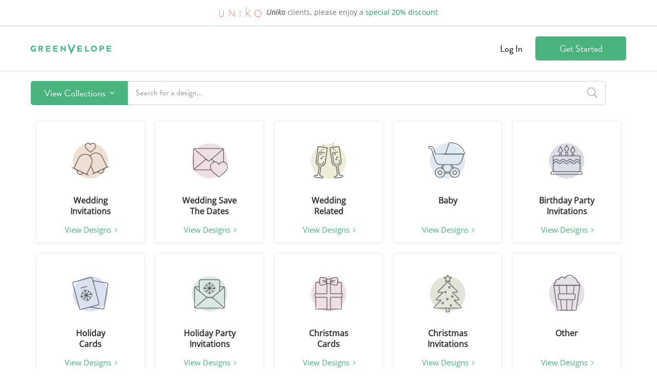

--- FILE ---
content_type: text/html; charset=utf-8
request_url: https://uniko.greenvelope.com/designs/designs/announcements/fancy-free-photo
body_size: 46451
content:

<!DOCTYPE html>

<html lang="en">
<head><meta charset="utf-8" /><meta name="insight-app-sec-validation" content="1760953a-5bc7-4643-bced-3e607cd4bbd9" /><link rel="preconnect" href="https://cdn.greenvelope.com" /><link rel="preconnect" href="https://www.googletagmanager.com" /><link rel="preconnect" href="https://cdn.mxpnl.com" /><link rel="preconnect" href="https://analytics.google.com" /><link rel="preconnect" href="https://fonts.gstatic.com" /><link rel="preconnect" href="https://api-js.mixpanel.com" /><meta name="viewport" content="width=device-width, initial-scale=1"><meta name="wot-verification" content="647f04a2008c2560a394" /><meta property="og:site_name" content="Greenvelope" /><meta property="og:type" content="website" /><meta property="og:title" content="Announcements Designs in Fancy-Free-Photo | Greenvelope.com" notranslate/><meta property="og:image" content="https://www.greenvelope.com/pub/_images/facebook/referral-share.png" /><meta property="og:description" content="Fully customizable designs announcements fancy-free-photo  that wow. Easily create, send & track your dreamy flora invitations online. Unique designs from independent artists." notranslate/><meta property="og:url" content="https://www.greenvelope.com/designs/designs/announcements/fancy-free-photo" /><meta name="description" content="Fully customizable designs announcements fancy-free-photo  that wow. Easily create, send & track your dreamy flora invitations online. Unique designs from independent artists." notranslate /><meta name="twitter:card" content="summary" /><meta name="twitter:site" content="@greenvelope" /><meta name="twitter:description" content="Fully customizable designs announcements fancy-free-photo  that wow. Easily create, send & track your dreamy flora invitations online. Unique designs from independent artists." notranslate/><meta name="twitter:title" content="Announcements Designs in Fancy-Free-Photo | Greenvelope.com" notranslate/><meta name="twitter:image" content="https://www.greenvelope.com/pub/_images/facebook/referral-share.png" /><link rel="canonical" href="https://www.greenvelope.com/designs/designs/announcements/fancy-free-photo" /><meta name="robots" content="noindex" />
  <link rel="shortcut icon" type="image/x-icon" href="https://cdnpng.greenvelope.com/user/favicon.png" />  
  <link rel="apple-touch-icon" sizes="180x180" href="/apple-touch-icon.png" /><link rel="manifest" href="/site.webmanifest" /><link rel="mask-icon" href="/safari-pinned-tab.svg" color="#5bbad5" /><meta name="msapplication-TileColor" content="#da532c" /><meta name="theme-color" content="#ffffff" /><title notranslate>Announcements Designs in Fancy-Free-Photo | Greenvelope.com</title>
<style type="text/css">.gv-affiliate{color:#727272;background-color:#fff;border-bottom:1px solid #cfcfcf;font-family:"Open Sans",Helvetica,Arial,sans-serif;font-size:14px;}.gv-affiliate.refer-a-friend{background:url(/user/_images/referral/refer-a-friend-background.png) top center no-repeat #fff;background-size:cover;border-bottom:0;color:#fff;}.gv-affiliate.refer-a-friend>div{display:flex;flex-direction:column;min-height:350px;justify-content:center;padding:0;text-shadow:3px 3px 1px rgba(0,0,0,.25);}.gv-affiliate.refer-a-friend>div>*{flex:0 0 auto;}.gv-affiliate.refer-a-friend>div>p{font-size:19px;margin:0 0 30px 0;}.gv-affiliate.refer-a-friend>div>div{margin:0 0 10px 0;}.gv-affiliate.refer-a-friend>div>div>a{text-shadow:none;text-transform:uppercase;}.gv-affiliate.refer-a-friend>div>h2{font-size:48px;font-weight:normal;margin:0;padding:0;}.gv-affiliate.refer-a-friend>div>span{display:block;margin:0 0 10px 0;font-size:14px;}.gv-affiliate>div{padding:8px;text-align:center;}.gv-affiliate>div>div.planner{align-items:center;display:inline-flex;font-family:"Open Sans",Helvetica,Arial,sans-serif;}.gv-affiliate>div>div.planner>div{flex:0 1 auto;margin:0 5px;}.gv-affiliate>div>div.planner>div .bridal-musings{font-family:"brandon-grotesque";}.gv-affiliate>div>div.planner>div .discount{color:#229b60;}.gv-affiliate>div>div.planner>img{flex:0 0 auto;margin:0 5px;}section.gv-banner{background-color:#313131;color:#fff;font-family:"Open Sans",Helvetica,Arial,sans-serif;font-size:14px;line-height:2;padding:10px;text-align:center;}section.gv-banner a{color:#4ab37e;cursor:pointer;text-decoration:none;}section.gv-banner a:hover{color:#4ab37e;text-decoration:underline;}.gv-button{background-color:#4ab37e;border:1px solid rgba(0,0,0,0);border-radius:5px;color:#fff;display:inline-block;font-family:"brandon-grotesque";font-size:18px;padding:9px 25px;text-align:center;text-decoration:none;user-select:none;-moz-user-select:none;-ms-user-select:none;-webkit-user-select:none;white-space:nowrap;}.gv-button:active,.gv-button:focus,.gv-button:hover{background-color:#229b60;box-shadow:none;cursor:pointer;outline:none;text-decoration:none;}.gv-button.border-white{border-color:#fff;}.gv-button.gray{background-color:#727272;border-color:#727272;color:#fff;}.gv-button.gray:active,.gv-button.gray:focus,.gv-button.gray:hover{border-color:#999;background-color:#999;}.gv-button.gray-light{background-color:#fff;border-color:#727272;color:#727272;}.gv-button.gray-light:active,.gv-button.gray-light:focus,.gv-button.gray-light:hover{background-color:#727272;color:#fff;}.gv-button.green-light{background-color:#fff;border-color:#4ab37e;color:#4ab37e;}.gv-button.green-light:active,.gv-button.green-light:focus,.gv-button.green-light:hover{background-color:#4ab37e;color:#fff;}.gv-button.narrow{padding:9px 0;}.gv-button.small{padding:5px 10px;}.gv-button.small.narrow{padding:5px 0;}.gv-button.transparent{background-color:rgba(0,0,0,0);color:#727272;}.gv-button.transparent:active,.gv-button.transparent:focus,.gv-button.transparent:hover{background-color:rgba(0,0,0,0);text-decoration:underline;}.gv-button.white{background-color:#fff;color:#727272;}.gv-button.white:active,.gv-button.white:focus,.gv-button.white:hover{background-color:#727272;color:#fff;}@font-face{font-family:"brandon-grotesque";src:local('sans-serif'),url("https://use.typekit.net/af/1da05b/0000000000000000000132df/27/l?primer=7fa3915bdafdf03041871920a205bef951d72bf64dd4c4460fb992e3ecc3a862&fvd=n4&v=3") format("woff2"),url("https://use.typekit.net/af/1da05b/0000000000000000000132df/27/d?primer=7fa3915bdafdf03041871920a205bef951d72bf64dd4c4460fb992e3ecc3a862&fvd=n4&v=3") format("woff"),url("https://use.typekit.net/af/1da05b/0000000000000000000132df/27/a?primer=7fa3915bdafdf03041871920a205bef951d72bf64dd4c4460fb992e3ecc3a862&fvd=n4&v=3") format("opentype");font-display:swap;font-style:normal;font-weight:400;}.tk-brandon-grotesque{font-family:"brandon-grotesque",sans-serif;}@font-face{font-family:'Open Sans';font-style:italic;font-weight:400;font-stretch:normal;font-display:swap;src:url(https://fonts.gstatic.com/s/opensans/v40/memQYaGs126MiZpBA-UFUIcVXSCEkx2cmqvXlWq8tWZ0Pw86hd0Rk8ZkaVc.ttf) format('truetype');}@font-face{font-family:'Open Sans';font-style:normal;font-weight:400;font-stretch:normal;font-display:swap;src:url(https://fonts.gstatic.com/s/opensans/v40/memSYaGs126MiZpBA-UvWbX2vVnXBbObj2OVZyOOSr4dVJWUgsjZ0C4n.ttf) format('truetype');}.gv-input{border:1px solid #cfcfcf;border-radius:4px;font-family:"Open Sans",Helvetica,Arial,sans-serif;font-size:14px;line-height:14px;padding:6px 8px;}.gv-input:focus{border-color:#66afe9;outline:0;box-shadow:inset 0 1px 1px rgba(0,0,0,.18),0 0 8px rgba(102,175,255,.6);}.gv-input:-moz-placeholder{color:#999;}.gv-input::-moz-placeholder{color:#999;}.gv-input:-ms-input-placeholder{color:#999;}.gv-input::-webkit-input-placeholder{color:#999;}.gv-input.large{font-size:15px;padding:17px 20px;}.gv-input.medium{font-size:15px;padding:8px 12px;}.gv-header>div.gv-content{align-items:center;color:#000;display:flex;flex-wrap:wrap;font-size:18px;padding:20px;}.gv-header>div.gv-content>div{flex:0 0 auto;text-align:left;}.gv-header>div.gv-content>div>div.gv-menu{flex:0 0 auto;line-height:18px;white-space:nowrap;}.gv-header>div.gv-content>div>div.gv-menu>a::after{border-bottom-color:#000;border-right-color:#000;}.gv-header>div.gv-content>div>div.gv-menu>a>span{margin:0 5px;}.gv-header>div.gv-content>div>div.gv-menu .gv-menu-options{text-shadow:none;}.gv-header>div.gv-content>div.left{align-items:center;display:flex;}.gv-header>div.gv-content>div.left>a{flex:0 0 auto;height:24px;position:relative;text-decoration:none;}.gv-header>div.gv-content>div.left>span{line-height:18px;margin:0 5px 0 12px;}.gv-header>div.gv-content>div.right{flex:1 1 auto;position:relative;text-align:right;}.gv-header>div.gv-content>div.right>a{margin-left:20px;}.gv-header>div.gv-content>div.right>a.gv-button.transparent{color:#000;}.gv-header>div.gv-content>div.right>a.sign-up{width:125px;}.gv-header>div.gv-content>div.right>div.support{font-size:14px;margin-top:10px;position:absolute;right:0;white-space:nowrap;}.gv-header>div.gv-content>div.right>div.support>span>a{color:#000;cursor:pointer;text-decoration:none;}.ie89Only{display:none;}.ie8 .ie89Hide,.ie9 .ie89Hide{display:none !important;}.ie8 .ie89Only,.ie9 .ie89Only{display:block;}.ie8 .input-password{background-color:#fff !important;color:#313131 !important;font-family:Arial !important;}.gv-menu{display:inline-block;position:relative;text-align:left;}.gv-menu.open>.gv-menu-options{display:block;}.gv-menu.up>.gv-menu-options{bottom:calc(100% + 10px);top:unset;}.gv-menu>a{cursor:pointer;position:relative;}.gv-menu>a::after{border-bottom:1.5px solid #727272;border-right:1.5px solid #727272;content:' ';display:inline-block;height:5.5px;left:2.5px;position:relative;top:-5px;transform:rotate(45deg);width:5.5px;}.gv-menu>.gv-menu-options{background-color:#fff;border:1px solid #cfcfcf;border-radius:4px;box-shadow:0 6px 12px rgba(0,0,0,.18);display:none;font-size:16px;left:50%;line-height:23px;margin:0;padding:5px 0;position:absolute;text-shadow:none;top:calc(100% + 10px);transform:translateX(-50%);z-index:100;}.gv-menu>.gv-menu-options>a{color:#313131;cursor:pointer;display:block;font-weight:normal;padding:3px 20px;text-decoration:none;white-space:nowrap;}.gv-menu>.gv-menu-options>a:hover{color:#229b60;font-weight:normal;}.gv-modal{align-items:safe center;background-color:rgba(0,0,0,.9);bottom:0;display:none;flex-direction:column;justify-content:safe center;left:0;opacity:0;overflow:auto;padding:10px;position:fixed;right:0;top:0;transition:opacity ease .25s;z-index:1000;}.gv-modal>.gv-modal-content{background-color:#fff;border-radius:10px;box-sizing:border-box;font-size:18px;flex:0 0 auto;max-width:100%;padding:20px 30px 30px 30px;position:relative;width:600px;}.gv-modal>.gv-modal-content>header{color:#313131;font-family:"Open Sans",Helvetica,Arial,sans-serif;font-size:21px;font-weight:bold;margin-bottom:20px;padding-right:20px;position:relative;}.gv-modal>.gv-modal-content>header>.gv-modal-close{color:#727272;cursor:pointer;position:absolute;right:-3px;top:-3px;}.gv-modal>.gv-modal-content>header>.gv-modal-close:hover{color:#313131;}.gv-modal>.gv-modal-content>header>.gv-modal-close:hover>i{color:#313131;}.gv-modal>.gv-modal-content>header>.gv-modal-close>i{color:#727272;font-size:26px;}.gv-modal>.gv-modal-content.full-screen{flex:1 0 auto;position:relative;width:100%;}.gv-modal>.gv-modal-content.full-screen>header{text-align:center;}.gv-modal>.gv-modal-content.no-background{background-color:rgba(0,0,0,0);border-radius:0;padding:0;}.gv-modal>.gv-modal-content.no-background>header{color:#fff;}.gv-modal>.gv-modal-content.no-background>header>.gv-modal-close{color:#fff;}.gv-modal>.gv-modal-content.no-background>header>.gv-modal-close:hover{color:#f1f0e9;}.gv-modal>.gv-modal-content.no-background>header>.gv-modal-close:hover>i{color:#f1f0e9;}.gv-modal>.gv-modal-content.no-background>header>.gv-modal-close>i{color:#fff;}.gv-modal.show{display:flex;opacity:1;}.gv-modal.vertical-top{justify-content:normal;}.gv-modal-noscroll{overflow:hidden;}.gv-promo{background-color:#fff;border-bottom:2px solid #727272;position:relative;text-align:center;z-index:2;}.gv-promo>div{color:#727272;font-family:"Open Sans",Helvetica,Arial,sans-serif;font-size:14px;line-height:20px;padding:9px 8px;}.gv-promo>div>a{color:#4ab37e;cursor:pointer;text-decoration:none;}.gv-promo>div>a:hover{color:#229b60;text-decoration:underline;}body{background-color:#fff;font-family:"brandon-grotesque";font-size:16px;font-weight:normal;margin:0;min-width:315px;padding:0;}body a{cursor:pointer;color:inherit;text-decoration:none;}body a.gv-link{color:#4ab37e;text-decoration:none;}body a.gv-link:hover{color:#229b60;}body a.gv-link.blue{color:#5895ac;}body a.gv-link.blue:hover{color:#3f7c93;}body .gv-content{box-sizing:border-box;display:block;margin:0 auto;max-width:1200px;width:100%;}body .gv-hide{display:none;}body .text-center{text-align:center;}@media screen and (min-width:768px){.mobile-hide{display:block !important;}.mobile-hide.flex{display:flex !important;}.mobile-hide.inline{display:inline !important;}.mobile-hide.inline-block{display:inline-block !important;}.mobile-hide.inline-flex{display:inline-flex !important;}.mobile-show{display:none !important;}}@media screen and (max-width:767px),(max-height:450px){.gv-affiliate.refer-a-friend{background:url(/user/_images/referral/refer-a-friend-background.png) top center no-repeat #fff;background-size:cover;border-bottom:0;color:#fff;}.gv-affiliate.refer-a-friend>div{height:350px;justify-content:space-around;padding:10px;}.gv-affiliate.refer-a-friend>div>*{flex:0 0 auto;}.gv-affiliate.refer-a-friend>div>p{font-size:18px;}.gv-affiliate.refer-a-friend>div>h2{font-size:36px;}.gv-affiliate>div.gv-content>div.planner{flex-direction:column;}.gv-affiliate>div.gv-content>div.planner>img{margin:5px;}section.gv-banner{font-size:13px;line-height:1.5;}.gv-modal>.gv-modal-content{max-height:calc(100vh - 20px);overflow:auto;}.gv-modal>.gv-modal-content>header>.gv-modal-close{right:0;}.mobile-hide{display:none !important;}.mobile-hide.flex{display:none !important;}.mobile-hide.inline{display:none !important;}.mobile-hide.inline-block{display:none !important;}.mobile-hide.inline-flex{display:none !important;}.mobile-show{display:block !important;}.mobile-show.flex{display:flex !important;}.mobile-show.inline{display:inline !important;}.mobile-show.inline-block{display:inline-block !important;}.mobile-show.inline-flex{display:inline-flex !important;}}@media screen and (max-width:625px){.gv-header>div.gv-content>div>div.gv-menu{line-height:14px;}.gv-header>div.gv-content>div>div.gv-menu>a{font-size:14px;}.gv-header>div.gv-content>div>div.gv-menu>a::after{top:-3px;}.gv-header>div.gv-content>div.right>a{font-size:14px;}.gv-header>div.gv-content>div.right>a.sign-up{padding:5px 10px;width:auto;}}@media screen and (max-width:415px){.gv-header>div.gv-content{flex-wrap:nowrap;}.gv-header>div.gv-content>div.left{flex:0 1 auto;}.gv-header>div.gv-content>div.left>a{flex:0 1 auto;margin-right:10px;position:relative;text-decoration:none;}.gv-header>div.gv-content>div.left>a>picture{width:100%;}.gv-header>div.gv-content>div.left>a>picture>img{height:auto;width:100%;}.gv-header>div.gv-content>div.right{flex:1 0 auto;flex-wrap:nowrap;}}</style>
  
<style type="text/css">.gv-designsearch{min-height:calc(100vh - 68px);}.gv-designsearch>div>div{position:relative;}.gv-designsearch>div>div.fixed-bar{margin-top:90px;}.gv-designsearch>div>div.searching>.searching{display:block;}.gv-designsearch>div>div>.searching{background-color:#fff;bottom:0;display:none;left:0;padding:30px;position:absolute;right:0;text-align:center;top:0;z-index:2;}.gv-designsearch>div>div>.searching>i{color:#229b60;font-size:36px;}.gv-designsearch>div>div>.searching>span{color:#727272;display:block;font-size:18px;margin-top:10px;}.gv-designsearch div.result-count{color:#999;flex:0 0 auto;font-size:20px;font-style:italic;margin-left:15px;}.gv-designsearch div.pagination{text-align:center;padding-bottom:30px;font-size:14px;font-family:'Open Sans';}.gv-designsearch div.pagination>a>label{display:none;}.gv-designsearch div.pagination div.page{display:inline-block;padding-top:5px;margin-top:5px;border-radius:5px;width:32px;height:26px;border:1px solid #e7e7e7;}.gv-designsearch div.pagination div.page:hover{border-color:#4ab37e;color:#4ab37e;}.gv-designsearch div.pagination div.disabled,.gv-designsearch div.pagination div.disabled:hover{border-color:#e7e7e7;color:#e7e7e7;}.gv-designsearch div.pagination div.page.active{background-color:#4ab37e;border-color:#4ab37e;color:#fff !important;}.gv-designsearch div.pagination-loading{text-align:center;padding-bottom:30px;}.gv-designsearch div.pagination-loading>i{color:#229b60;font-size:36px;}.gv-designsearch div.pagination-loading>span{color:#727272;display:block;font-size:18px;margin-top:10px;}.gv-designsearch img.loading{background:url(/user/_images/ajax.gif) no-repeat center center;filter:none !important;}.gv-designsearch span.special-feature{display:inline-block;margin-left:10px;}.gv-designsearch span.special-feature>em{align-items:center;background-color:#4ab37e;border-radius:50%;display:flex;height:28px;justify-content:center;width:28px;}.gv-designsearch span.special-feature>em>i{color:#fff;font-size:16px;}.gv-designsearch span.special-feature>span.gv-tooltip{text-align:center;white-space:normal;width:150px;}.gv-design-search-bar{background-color:#fff;border-top:2px solid #ededed;border-bottom:2px solid #fff;font-family:"brandon-grotesque";position:relative;user-select:none;-moz-user-select:none;-ms-user-select:none;-webkit-user-select:none;}.gv-design-search-bar::before{background-color:#fff;content:' ';display:block;height:86px;position:absolute;}.gv-design-search-bar.fixed{border-bottom:2px solid #ededed;border-top:2px solid #fff;display:block;left:0;position:fixed;right:0;top:0;z-index:4;}.gv-design-search-bar>.gv-content{align-items:center;box-sizing:border-box;display:flex;flex-direction:row;padding:18px 20px;position:relative;}.gv-design-search-bar>.gv-content>div.other-action{margin-bottom:0;margin-left:40px;}.gv-design-search-bar>.gv-content>div.search{display:flex;flex:1 0 auto;flex-wrap:nowrap;position:relative;}.gv-design-search-bar>.gv-content>div.search>div.button{display:flex;flex:0 0 auto;margin:0;}.gv-design-search-bar>.gv-content>div.search>div.button>button.gv-button{border-radius:5px 0 0 5px;margin:0;}.gv-design-search-bar>.gv-content>div.search>div.button>button.gv-button>i{margin-left:5px;}.gv-design-search-bar>.gv-content>div.search>div.input{border:1px solid #cfcfcf;border-left:0;border-radius:0 5px 5px 0;flex:1 0 auto;margin:0;position:relative;}.gv-design-search-bar>.gv-content>div.search>div.input.focus{border-color:#4ab37e;}.gv-design-search-bar>.gv-content>div.search>div.input.has-term>label>i{display:none;}.gv-design-search-bar>.gv-content>div.search>div.input.has-term>label>i.clear{display:block;}.gv-design-search-bar>.gv-content>div.search>div.input>label{align-items:center;display:flex;}.gv-design-search-bar>.gv-content>div.search>div.input>label>i{color:#999;display:block;flex:0 0 auto;font-size:20px;padding:10px 15px;}.gv-design-search-bar>.gv-content>div.search>div.input>label>i.clear{color:#999;cursor:pointer;display:none;}.gv-design-search-bar>.gv-content>div.search>div.input>label>i.clear:hover{color:#313131;}.gv-design-search-bar>.gv-content>div.search>div.input>label>input{border:0;color:#727272;flex:1 0 auto;font-family:"brandon-grotesque";font-size:16px;padding:10px 15px;}.gv-design-search-bar>.gv-content>div.search>div.input>label>input:focus{outline:0;}.gv-design-search-bar>.gv-content>div.search>div.input>label>input::placeholder{color:#999;}.gv-design-search-bar>.gv-content>div.search>div.input>ul{background-color:#fff;border:1px solid #cfcfcf;border-radius:5px;box-shadow:0 6px 12px rgba(0,0,0,.18);box-sizing:border-box;display:none;list-style-type:none;margin:0;max-height:432px;overflow:auto;padding:0;position:absolute;top:calc(100% + 5px);width:100%;z-index:2;}.gv-design-search-bar>.gv-content>div.search>div.input>ul.show{display:block;}.gv-design-search-bar>.gv-content>div.search>div.input>ul>li{color:#727272;cursor:pointer;padding:10px 15px;}.gv-design-search-bar>.gv-content>div.search>div.input>ul>li:hover,.gv-design-search-bar>.gv-content>div.search>div.input>ul>li.active{color:#4ab37e;}.gv-design-search-bar>.gv-content>div.search>div.menu{background-color:#fff;border:1px solid #cfcfcf;border-radius:5px;box-shadow:0 6px 12px rgba(0,0,0,.18);display:none;left:0;overflow:hidden;position:absolute;right:0;top:calc(100% + 5px);z-index:3;}.gv-design-search-bar>.gv-content>div.search>div.menu.show{display:block;}.gv-design-search-bar-no-scroll{overflow:hidden;}button.filter-toggle{align-items:center;background-color:rgba(0,0,0,0);border:1px solid #cfcfcf;border-radius:6px;color:#727272;cursor:pointer;display:flex;font-family:"brandon-grotesque";font-weight:500;font-size:16px;height:59px;justify-content:space-around;line-height:23px;max-width:125px;min-width:100px;padding:12px 24px;transition-duration:.25s;transition-property:background-color,border-color;transition-timing-function:ease;user-select:none;-moz-user-select:none;-ms-user-select:none;-webkit-user-select:none;width:100%;}button.filter-toggle:active,button.filter-toggle:focus,button.filter-toggle:hover{background-color:#f8f8f8;border-color:#cfcfcf;outline:none;}button.filter-toggle.active{background-color:#f8f8f8;border-color:#727272;}button.filter-toggle.bar{height:46px;}button.filter-toggle.has-filter>img{display:none;}button.filter-toggle.has-filter>var{display:inline-flex;}button.filter-toggle>span{margin-left:10px;}button.filter-toggle>var{align-items:center;background-color:#4ab37e;border-radius:12px;color:#fff;display:none;font-size:16px;font-style:normal;font-weight:500;height:24px;justify-content:center;min-width:24px;}div.filter-horiz-spacer{margin-right:20px;}div.gv-content.filter-horiz>div{align-items:flex-end;border-bottom:1px solid #ededed;display:flex;flex:1 1 auto;flex-direction:row;flex-wrap:nowrap;margin:0 20px 20px 20px;width:100%;}div.gv-content.filter-horiz>div>div.gv-search-filters.horizontal{align-items:center;display:flex;flex:1 1 auto;flex-direction:row;flex-wrap:nowrap;margin:12px 0 30px 0;position:relative;}div.gv-content.filter-horiz>div>div.gv-search-filters.horizontal.new-filter-layout{margin:0;}div.gv-content.filter-horiz>div>div.gv-search-filters.horizontal.new-filter-layout.has-filter>a.clear-filter{display:none;}div.gv-content.filter-horiz>div>div.gv-search-filters.horizontal.new-filter-layout.has-filter.show-filter>a.clear-filter{display:block;}div.gv-content.filter-horiz>div>div.gv-search-filters.horizontal.new-filter-layout>a.clear-filter{bottom:calc(0% + 1px);display:none;top:unset;}div.gv-content.filter-horiz>div>div.gv-search-filters.horizontal.new-filter-layout>ul{margin:12px 0 30px 0;}div.gv-content.filter-horiz>div>div.gv-search-filters.horizontal.new-filter-layout>ul>li{max-width:unset;}div.gv-content.filter-horiz>div>div.gv-search-filters.horizontal>a.clear-filter{display:none;position:absolute;top:calc(100% + 5px);white-space:nowrap;}div.gv-content.filter-horiz>div>div.gv-search-filters.horizontal.has-filter>a.clear-filter{display:block;}div.gv-content.filter-horiz>div>div.gv-search-filters.horizontal>div{flex:0 0 auto;margin-right:15px;}div.gv-content.filter-horiz>div>div.gv-search-filters.horizontal>ul{align-items:flex-end;display:flex;flex:1 1 auto;height:59px;list-style-type:none;margin:0;padding:0;width:calc(100% - 140px);}div.gv-content.filter-horiz>div>div.gv-search-filters.horizontal>ul>li{flex:1 1 auto;margin-right:15px;position:relative;max-width:160px;}div.gv-content.filter-horiz>div>div.gv-search-filters.horizontal>ul>li.actions{flex:0 0 auto;margin-right:0;}div.gv-content.filter-horiz>div>div.gv-search-filters.horizontal>ul>li.actions>button{display:flex;font-size:17px;height:37px;}div.gv-content.filter-horiz>div>div.gv-search-filters.horizontal>ul>li.open>label>span::after{margin-top:-2px;transform:rotate(135deg);}div.gv-content.filter-horiz>div>div.gv-search-filters.horizontal>ul>li.open>ul{display:block;}div.gv-content.filter-horiz>div>div.gv-search-filters.horizontal>ul>li>label{display:block;user-select:none;-moz-user-select:none;-ms-user-select:none;-webkit-user-select:none;}div.gv-content.filter-horiz>div>div.gv-search-filters.horizontal>ul>li>label>span{border:1px solid #cfcfcf;border-radius:4px;box-sizing:border-box;cursor:pointer;display:block;height:37px;overflow:hidden;padding:6px 30px 6px 10px;position:relative;text-overflow:ellipsis;white-space:nowrap;}div.gv-content.filter-horiz>div>div.gv-search-filters.horizontal>ul>li>label>span::after{border-bottom:2px solid #727272;border-left:2px solid #727272;content:" ";display:block;height:7px;margin-top:-6px;position:absolute;right:12px;top:50%;width:7px;transform:rotate(-45deg);}div.gv-content.filter-horiz>div>div.gv-search-filters.horizontal>ul>li>label>span>span.colors-display{align-items:center;display:flex;flex-wrap:wrap;margin-right:10px;min-height:23px;width:100%;}div.gv-content.filter-horiz>div>div.gv-search-filters.horizontal>ul>li>label>span>span.colors-display>span{flex:0 1 auto;width:10px;}div.gv-content.filter-horiz>div>div.gv-search-filters.horizontal>ul>li>label>strong{display:block;color:#313131;font-family:"brandon-grotesque";font-size:12px;font-weight:600;letter-spacing:.571429px;line-height:17px;margin-bottom:5px;text-transform:uppercase;white-space:nowrap;}div.gv-content.filter-horiz>div>div.gv-search-filters.horizontal>ul>li>label>strong>var{color:#999;font-style:normal;font-weight:normal;}div.gv-content.filter-horiz>div>div.gv-search-filters.horizontal>ul>li>ul{background-color:#fff;border:1px solid #cfcfcf;border-radius:4px;box-shadow:0 2px 4px rgba(0,0,0,.05);box-sizing:border-box;display:none;left:0;list-style-type:none;margin:-1px 0 0 0;min-width:100%;overflow:hidden;padding:0;position:absolute;top:calc(100% + 4px);z-index:2;}div.gv-content.filter-horiz>div>div.gv-search-filters.horizontal>ul>li>ul.anchor-right{left:unset;right:0;}div.gv-content.filter-horiz>div>div.gv-search-filters.horizontal>ul>li>ul.checkbox>li{background-color:#fff;display:flex;transition:background-color ease .25s;}div.gv-content.filter-horiz>div>div.gv-search-filters.horizontal>ul>li>ul.checkbox>li.all>label{padding:0;}div.gv-content.filter-horiz>div>div.gv-search-filters.horizontal>ul>li>ul.checkbox>li.all>label>span{padding:8px 10px;}div.gv-content.filter-horiz>div>div.gv-search-filters.horizontal>ul>li>ul.checkbox>li:hover{background-color:#e9f7f1;}div.gv-content.filter-horiz>div>div.gv-search-filters.horizontal>ul>li>ul.checkbox>li.actions:hover{background-color:#fff;}div.gv-content.filter-horiz>div>div.gv-search-filters.horizontal>ul>li>ul.checkbox>li>label{flex:1 1 auto;padding:8px 10px;}div.gv-content.filter-horiz>div>div.gv-search-filters.horizontal>ul>li>ul.checkbox>li>label>span{font-size:16px;padding:0;}div.gv-content.filter-horiz>div>div.gv-search-filters.horizontal>ul>li>ul.color>li>label>input[type=checkbox]{display:none;}div.gv-content.filter-horiz>div>div.gv-search-filters.horizontal>ul>li>ul.color>li>label>input[type=checkbox]:checked+span{background-color:#4ab37e;color:#fff;}div.gv-content.filter-horiz>div>div.gv-search-filters.horizontal>ul>li>ul.color>li>label>span{align-items:center;display:flex;}div.gv-content.filter-horiz>div>div.gv-search-filters.horizontal>ul>li>ul.color>li>label>span>span{display:block;margin-left:10px;}div.gv-content.filter-horiz>div>div.gv-search-filters.horizontal>ul>li>ul.scroll{max-height:500px;overflow-y:auto;}div.gv-content.filter-horiz>div>div.gv-search-filters.horizontal>ul>li>ul.text>li>ol{list-style-type:none;margin:0;padding-left:0;}div.gv-content.filter-horiz>div>div.gv-search-filters.horizontal>ul>li>ul.text>li>ol>li{background-color:#fff;display:flex;transition:background-color ease .25s;}div.gv-content.filter-horiz>div>div.gv-search-filters.horizontal>ul>li>ul.text>li>ol>li:hover{background-color:#e9f7f1;}div.gv-content.filter-horiz>div>div.gv-search-filters.horizontal>ul>li>ul.text>li>ol>li>label{flex:1 1 auto;padding:6px 8px;}div.gv-content.filter-horiz>div>div.gv-search-filters.horizontal>ul>li>ul>li.actions>a{flex:1 1 auto;padding:8px 10px;text-align:center;}div.gv-content.filter-horiz>div>div.gv-search-filters.horizontal>ul>li>ul>li>label{cursor:pointer;display:flex;}div.gv-content.filter-horiz>div>div.gv-search-filters.horizontal>ul>li>ul>li>label:hover>span{background-color:#e9f7f1;}div.gv-content.filter-horiz>div>div.gv-search-filters.horizontal>ul>li>ul>li>label>input[type=checkbox],div.gv-content.filter-horiz>div>div.gv-search-filters.horizontal>ul>li>ul>li>label>input[type=radio]{display:none;}div.gv-content.filter-horiz>div>div.gv-search-filters.horizontal>ul>li>ul>li>label>input[type=checkbox]:checked+span,div.gv-content.filter-horiz>div>div.gv-search-filters.horizontal>ul>li>ul>li>label>input[type=radio]:checked+span{background-color:#4ab37e;color:#fff;}div.gv-content.filter-horiz>div>div.gv-search-filters.horizontal>ul>li>ul>li>label>input[type=checkbox]:checked+span>small,div.gv-content.filter-horiz>div>div.gv-search-filters.horizontal>ul>li>ul>li>label>input[type=radio]:checked+span>small{border-color:#abd0b1;}div.gv-content.filter-horiz>div>div.gv-search-filters.horizontal>ul>li>ul>li>label>span{align-items:center;background-color:#fff;color:#313131;display:flex;padding:8px 10px;transition:background-color ease .25s;white-space:nowrap;width:100%;}div.gv-content.filter-horiz>div>div.gv-search-filters.horizontal>ul>li>ul>li>label>span>small{background-color:#229b60;border:1px solid #229b60;border-radius:3px;color:#fff;flex:0 0 auto;font-size:12px;line-height:1.4;margin-left:10px;padding:2px 5px;transition:border-color ease .25s;}div.gv-content.filter-horiz>div>div.gv-search-filters.horizontal>ul>li em.color{background-position:center;border:1px solid #fff;border-radius:50%;box-shadow:0 0 1px 1px rgba(0,0,0,.18);display:block;flex:0 0 auto;height:16px;width:16px;}div.gv-content.filter-horiz>div>div.result-count{margin:12px 0 30px 15px;}.gv-designsearch>div>div.searching section.multi>div.gv-content>.filter{display:none;}.gv-designsearch>div>div .multi>div.gv-content{align-items:flex-start;display:flex;}.gv-designsearch>div>div .multi>div.gv-content>.filter{flex:0 0 auto;margin:0 20px;width:260px;}.gv-designsearch>div>div .multi>div.gv-content>.filter.fixed>.content{bottom:0;max-height:unset;padding-bottom:150px;position:fixed;top:84px;z-index:2;}.gv-designsearch>div>div .multi>div.gv-content>.filter.fixed>.content>section.myphoto.show{margin-top:20px;}.gv-designsearch>div>div .multi>div.gv-content>.filter>.content{background-color:#fff;max-height:calc(100vh - 86px);overflow:hidden;position:relative;width:260px;}.gv-designsearch>div>div .multi>div.gv-content>.filter>.content:hover{overflow-y:auto;}.gv-designsearch>div>div .multi>div.gv-content>.results{flex:1 1 auto;min-height:100vh;position:relative;}.gv-designsearch>div>div .multi>div.gv-content>.results>.header{align-items:center;display:flex;justify-content:flex-end;margin-right:20px;position:absolute;right:0;top:-3px;z-index:1;}.gv-designsearch>div>div .multi>div.gv-content>.results>.header>*{margin-left:20px;}.gv-designsearch>div>div .multi>div.gv-content>.results>div.results-container>div.search-results.multi{position:relative;}.gv-designsearch>div>div .multi>div.gv-content>.results>div.results-container>div.search-results.multi>div.feature{color:#727272;font-family:"Open Sans",Helvetica,Arial,sans-serif;font-size:16px;}.gv-designsearch>div>div .multi>div.gv-content>.results>div.results-container>div.search-results.multi>div.feature>div.feature-designer>div{align-items:flex-start;display:flex;}.gv-designsearch>div>div .multi>div.gv-content>.results>div.results-container>div.search-results.multi>div.feature>div.feature-designer>div>div.designer-info{flex:1 1 auto;}.gv-designsearch>div>div .multi>div.gv-content>.results>div.results-container>div.search-results.multi>div.feature>div.feature-designer>div>div.designer-info>h1{font-size:20px;}.gv-designsearch>div>div .multi>div.gv-content>.results>div.results-container>div.search-results.multi>div.feature>div.feature-designer>div>div.mobile-only{display:none;}.gv-designsearch>div>div .multi>div.gv-content>.results>div.results-container>div.search-results.multi>div.feature>div.feature-designer>div>div.mobile-hide{display:block;flex:0 0 auto;margin-right:30px;}.gv-designsearch>div>div .multi>div.gv-content>.results>div.results-container>div.search-results.multi>div.feature>div.feature-designer>div>div.mobile-hide>img.img-circle{border:2px solid #cfcfcf;border-radius:50%;display:inline-block;height:116px;overflow:hidden;width:116px;}.gv-designsearch>div>div .multi>div.gv-content>.results>div.results-container>div.search-results.multi>div.feature h1{color:#313131;font-family:"brandon-grotesque";font-size:24pt;font-weight:500;line-height:1.1;text-transform:capitalize;margin:0 0 15px 0;max-width:70%;}.gv-designsearch>div>div .multi>div.gv-content>.results>div.results-container>div.search-results.multi>div.feature a{color:#4ab37e;margin-left:.3em;text-decoration:none;}.gv-designsearch>div>div .multi>div.gv-content>.results>div.results-container>div.search-results.multi>div.feature a:hover{color:#229b60;}.gv-designsearch>div>div .multi>div.gv-content>.results>div.results-container>div.search-results.multi>div.footer{color:#505050;margin-bottom:50px;padding:0 10px;}.gv-designsearch>div>div .multi>div.gv-content>.results>div.results-container>div.search-results.multi>div.footer a{color:#4ab37e;text-decoration:none;}.gv-designsearch>div>div .multi>div.gv-content>.results>div.results-container>div.search-results.multi>div.footer a:hover{color:#229b60;}.gv-designsearch>div>div .multi>div.gv-content>.results>div.results-container>div.search-results.multi>div.footer h3{margin:15px 0 5px 0;}.gv-designsearch>div>div .multi>div.gv-content>.results>div.results-container>div.search-results.multi>div.footer p{margin:0 0 15px 0;}.gv-designsearch>div>div .multi>div.gv-content>.results>div.results-container>div.search-results.multi>ul{align-items:flex-end;display:flex;flex-wrap:wrap;justify-content:center;list-style-type:none;margin:0 -.5px;padding:35px 0 0 0;}.gv-designsearch>div>div .multi>div.gv-content>.results>div.results-container>div.search-results.multi>ul>li{flex:0 0 auto;margin:15px 15px 85px 15px;min-width:265px;width:calc(25% - 30px);}.gv-designsearch>div>div .multi>div.gv-content>.results>div.results-container>div.search-results.multi>ul>li.special{-moz-user-select:none;-ms-user-select:none;-webkit-user-select:none;user-select:none;}.gv-designsearch>div>div .multi>div.gv-content>.results>div.results-container>div.search-results.multi>ul>li.special>div.hover>div.preview>div.image{cursor:pointer;}.gv-designsearch>div>div .multi>div.gv-content>.results>div.results-container>div.search-results.multi>ul>li.special>ul>li{opacity:0;}.gv-designsearch>div>div .multi>div.gv-content>.results>div.results-container>div.search-results.multi>ul>li>div.hover{position:relative;}.gv-designsearch>div>div .multi>div.gv-content>.results>div.results-container>div.search-results.multi>ul>li>div.hover:hover>div.info>span>span.hover-actions>*{display:block !important;}.gv-designsearch>div>div .multi>div.gv-content>.results>div.results-container>div.search-results.multi>ul>li>div.hover:hover>div.preview>div.actions{display:block;}.gv-designsearch>div>div .multi>div.gv-content>.results>div.results-container>div.search-results.multi>ul>li>div.hover>div.info{align-items:center;display:flex;flex-direction:column;margin-top:10px;position:relative;z-index:1;}.gv-designsearch>div>div .multi>div.gv-content>.results>div.results-container>div.search-results.multi>ul>li>div.hover>div.info>span{position:relative;display:flex;align-items:center;}.gv-designsearch>div>div .multi>div.gv-content>.results>div.results-container>div.search-results.multi>ul>li>div.hover>div.info>span.designer{height:20px;}.gv-designsearch>div>div .multi>div.gv-content>.results>div.results-container>div.search-results.multi>ul>li>div.hover>div.info>span.designer>a,.gv-designsearch>div>div .multi>div.gv-content>.results>div.results-container>div.search-results.multi>ul>li>div.hover>div.info>span.designer>span{font-size:14px;font-style:italic;}.gv-designsearch>div>div .multi>div.gv-content>.results>div.results-container>div.search-results.multi>ul>li>div.hover>div.info>span>a,.gv-designsearch>div>div .multi>div.gv-content>.results>div.results-container>div.search-results.multi>ul>li>div.hover>div.info>span>span{color:#727272;text-decoration:none;}.gv-designsearch>div>div .multi>div.gv-content>.results>div.results-container>div.search-results.multi>ul>li>div.hover>div.info>span>a.delete,.gv-designsearch>div>div .multi>div.gv-content>.results>div.results-container>div.search-results.multi>ul>li>div.hover>div.info>span>span.delete{cursor:pointer;display:inline-block;margin-left:5px;}.gv-designsearch>div>div .multi>div.gv-content>.results>div.results-container>div.search-results.multi>ul>li>div.hover>div.info>span>a.hover-actions,.gv-designsearch>div>div .multi>div.gv-content>.results>div.results-container>div.search-results.multi>ul>li>div.hover>div.info>span>span.hover-actions{align-items:center;display:flex;flex-wrap:nowrap;position:absolute;right:0;top:2px;transform:translateX(100%);}.gv-designsearch>div>div .multi>div.gv-content>.results>div.results-container>div.search-results.multi>ul>li>div.hover>div.info>span>a.hover-actions>a.favorite,.gv-designsearch>div>div .multi>div.gv-content>.results>div.results-container>div.search-results.multi>ul>li>div.hover>div.info>span>span.hover-actions>a.favorite{color:#cfcfcf;cursor:pointer;display:none;margin-left:5px;}.gv-designsearch>div>div .multi>div.gv-content>.results>div.results-container>div.search-results.multi>ul>li>div.hover>div.info>span>a.hover-actions>a.favorite.on,.gv-designsearch>div>div .multi>div.gv-content>.results>div.results-container>div.search-results.multi>ul>li>div.hover>div.info>span>span.hover-actions>a.favorite.on,.gv-designsearch>div>div .multi>div.gv-content>.results>div.results-container>div.search-results.multi>ul>li>div.hover>div.info>span>a.hover-actions>a.favorite:hover,.gv-designsearch>div>div .multi>div.gv-content>.results>div.results-container>div.search-results.multi>ul>li>div.hover>div.info>span>span.hover-actions>a.favorite:hover{color:#4ab37e;display:block;}.gv-designsearch>div>div .multi>div.gv-content>.results>div.results-container>div.search-results.multi>ul>li>div.hover>div.info>span>a.hover-actions>a.favorite>i,.gv-designsearch>div>div .multi>div.gv-content>.results>div.results-container>div.search-results.multi>ul>li>div.hover>div.info>span>span.hover-actions>a.favorite>i{font-size:20px;}.gv-designsearch>div>div .multi>div.gv-content>.results>div.results-container>div.search-results.multi>ul>li>div.hover>div.info>span>a.hover-actions>button,.gv-designsearch>div>div .multi>div.gv-content>.results>div.results-container>div.search-results.multi>ul>li>div.hover>div.info>span>span.hover-actions>button{background-color:rgba(0,0,0,0);border:0;cursor:pointer;display:none;margin-left:5px;padding:0;}.gv-designsearch>div>div .multi>div.gv-content>.results>div.results-container>div.search-results.multi>ul>li>div.hover>div.info>span>a.npf,.gv-designsearch>div>div .multi>div.gv-content>.results>div.results-container>div.search-results.multi>ul>li>div.hover>div.info>span>span.npf{cursor:pointer;display:flex;margin-left:10px;}.gv-designsearch>div>div .multi>div.gv-content>.results>div.results-container>div.search-results.multi>ul>li>div.hover>div.info>span>a.npf:hover img.hover,.gv-designsearch>div>div .multi>div.gv-content>.results>div.results-container>div.search-results.multi>ul>li>div.hover>div.info>span>span.npf:hover img.hover{display:inline-block;}.gv-designsearch>div>div .multi>div.gv-content>.results>div.results-container>div.search-results.multi>ul>li>div.hover>div.info>span>a.npf:hover img.normal,.gv-designsearch>div>div .multi>div.gv-content>.results>div.results-container>div.search-results.multi>ul>li>div.hover>div.info>span>span.npf:hover img.normal{display:none;}.gv-designsearch>div>div .multi>div.gv-content>.results>div.results-container>div.search-results.multi>ul>li>div.hover>div.info>span>a.npf>.gv-tooltip,.gv-designsearch>div>div .multi>div.gv-content>.results>div.results-container>div.search-results.multi>ul>li>div.hover>div.info>span>span.npf>.gv-tooltip{text-align:center;}.gv-designsearch>div>div .multi>div.gv-content>.results>div.results-container>div.search-results.multi>ul>li>div.hover>div.info>span>a.npf img.hover,.gv-designsearch>div>div .multi>div.gv-content>.results>div.results-container>div.search-results.multi>ul>li>div.hover>div.info>span>span.npf img.hover{display:none;}.gv-designsearch>div>div .multi>div.gv-content>.results>div.results-container>div.search-results.multi>ul>li>div.hover>div.info>span>a.npf img.normal,.gv-designsearch>div>div .multi>div.gv-content>.results>div.results-container>div.search-results.multi>ul>li>div.hover>div.info>span>span.npf img.normal{display:inline-block;}.gv-designsearch>div>div .multi>div.gv-content>.results>div.results-container>div.search-results.multi>ul>li>div.hover>div.info>span>a.name,.gv-designsearch>div>div .multi>div.gv-content>.results>div.results-container>div.search-results.multi>ul>li>div.hover>div.info>span>span.name{font-size:17px;font-weight:bold;}.gv-designsearch>div>div .multi>div.gv-content>.results>div.results-container>div.search-results.multi>ul>li>div.hover>div.preview{margin:auto;position:relative;}.gv-designsearch>div>div .multi>div.gv-content>.results>div.results-container>div.search-results.multi>ul>li>div.hover>div.preview.back>div.image>img.back{opacity:1;}.gv-designsearch>div>div .multi>div.gv-content>.results>div.results-container>div.search-results.multi>ul>li>div.hover>div.preview.back>div.image>img.front{opacity:0;}.gv-designsearch>div>div .multi>div.gv-content>.results>div.results-container>div.search-results.multi>ul>li>div.hover>div.preview>div.actions{display:none;position:absolute;right:6px;top:6px;z-index:1;}.gv-designsearch>div>div .multi>div.gv-content>.results>div.results-container>div.search-results.multi>ul>li>div.hover>div.preview>div.actions>.gv-button{box-shadow:0 2px 4px rgba(0,0,0,.18);box-sizing:border-box;font-size:17px;min-width:92px;}.gv-designsearch>div>div .multi>div.gv-content>.results>div.results-container>div.search-results.multi>ul>li>div.hover>div.preview>div.image{cursor:zoom-in;flex:0 0 auto;overflow:hidden;position:relative;text-align:center;}.gv-designsearch>div>div .multi>div.gv-content>.results>div.results-container>div.search-results.multi>ul>li>div.hover>div.preview>div.image>img{display:block;filter:drop-shadow(0 0 2px rgba(0,0,0,.5));height:auto;margin:0 auto;max-width:550px;transition:opacity ease .25s;width:100%;}.gv-designsearch>div>div .multi>div.gv-content>.results>div.results-container>div.search-results.multi>ul>li>div.hover>div.preview>div.image>img.back{left:50%;opacity:0;position:absolute;top:0;transform:translateX(-50%);}.gv-designsearch>div>div .multi>div.gv-content>.results>div.results-container>div.search-results.multi>ul>li>div.hover>div.preview>div.image>img.front{opacity:1;}.gv-designsearch>div>div .multi>div.gv-content>.results>div.results-container>div.search-results.multi>ul>li>div.hover>div.preview>span.award{bottom:-15px;position:absolute;right:4px;}.gv-designsearch>div>div .multi>div.gv-content>.results>div.results-container>div.search-results.multi>ul>li>div.hover>div.preview>span.award>span.gv-tooltip{text-align:center;white-space:normal;width:150px;}.gv-designsearch>div>div .multi>div.gv-content>.results>div.results-container>div.search-results.multi>ul>li>div.hover>div.preview>span.previous{background-color:#ededed;border:1px solid #cfcfcf;border-radius:4px;box-shadow:0 2px 4px rgba(0,0,0,.18);box-sizing:border-box;color:#727272;font-size:12px;font-weight:bold;padding:4px 8px;position:absolute;right:0;text-align:center;top:40px;width:92px;}.gv-designsearch>div>div .multi>div.gv-content>.results>div.results-container>div.search-results.multi>ul>li>ul.styles{display:flex;flex-wrap:wrap;justify-content:center;list-style-type:none;margin:10px 0 0 0;padding:0;}.gv-designsearch>div>div .multi>div.gv-content>.results>div.results-container>div.search-results.multi>ul>li>ul.styles>li{border:1px solid #999;border-radius:50%;box-sizing:border-box;display:block;height:15px;margin:4px;width:15px;}.gv-designsearch>div>div .multi>div.gv-content>.results>div.results-container>div.search-results.multi>ul>li>ul.styles>li.selected{border:2px solid #727272;}.gv-designsearch>div>div .multi>div.gv-content>.results>div.results-container>div.search-results.multi>ul>li>ul.styles>li.custom{background-image:url("/public-alt/_images/design-search/custom-color.jpg");background-position:center;}.gv-designsearch>div>div .multi>div.gv-content>.results>div.results-container>div.search-results.multi>ul>li>ul.styles>li.custom>.gv-tooltip{text-align:center;}.gv-designsearch>div>div .multi>div.gv-content>.results>div.results-container>div.search-results.multi>ul>li>div.two-sided{align-items:center;color:#727272;cursor:pointer;display:flex;justify-content:center;margin-bottom:10px;position:relative;text-align:center;}.gv-designsearch>div>div .multi>div.gv-content>.results>div.results-container>div.search-results.multi>ul>li>div.two-sided.desktop:hover{color:#4ab37e;}.gv-designsearch>div>div .multi>div.gv-content>.results>div.results-container>div.search-results.multi>ul>li>div.two-sided.desktop:hover>div>img.side1{display:none;}.gv-designsearch>div>div .multi>div.gv-content>.results>div.results-container>div.search-results.multi>ul>li>div.two-sided.desktop:hover>div>img.side2{display:inline-block;}.gv-designsearch>div>div .multi>div.gv-content>.results>div.results-container>div.search-results.multi>ul>li>div.two-sided.mobile{display:none;}.gv-designsearch>div>div .multi>div.gv-content>.results>div.results-container>div.search-results.multi>ul>li>div.two-sided>div{margin-right:10px;}.gv-designsearch>div>div .multi>div.gv-content>.results>div.results-container>div.search-results.multi>ul>li>div.two-sided>div>img.side1{display:inline-block;}.gv-designsearch>div>div .multi>div.gv-content>.results>div.results-container>div.search-results.multi>ul>li>div.two-sided>div>img.side2{display:none;}.gv-designsearch>div>div .multi>div.gv-content>.results>div.results-container>div.search-results.none>div.menu{border:1px solid #cfcfcf;border-radius:4px;margin:40px 0;overflow:hidden;}.gv-designsearch>div>div .multi>div.gv-content>.results>div.results-container>div.search-results.none>div.message{color:#727272;font-family:"Open Sans",Helvetica,Arial,sans-serif;font-size:14px;margin:20px;text-align:center;}.gv-designsearch>div>div .multi>div.gv-content>.results>div.results-container>div.search-results>div.designer{background-color:#f8f8f8;margin-bottom:40px;padding:30px;text-align:center;}.gv-designsearch>div>div .multi>div.gv-content>.results>div.results-container>div.search-results>div.designer>div.actions{margin-top:20px;}.gv-designsearch>div>div .multi>div.gv-content>.results>div.results-container>div.search-results>div.designer>div.actions>button{white-space:normal;}.gv-designsearch>div>div .multi>div.gv-content>.results>div.results-container>div.search-results>div.designer>div.icon{margin-bottom:10px;}.gv-designsearch>div>div .multi>div.gv-content>.results>div.results-container>div.search-results>div.designer>h3{font-size:24px;line-height:1.1;margin-bottom:30px;}.gv-designsearch>div>div .multi>div.gv-content>.results>div.results-container>div.search-results>div.designer>span{color:#727272;}section.myphoto{display:none;padding:0;position:relative;}section.myphoto.callout>p{display:block;}section.myphoto.show{display:block;}section.myphoto>a.gv-button{display:block;}section.myphoto>div{align-items:center;display:flex;flex-wrap:nowrap;padding-left:10px;}section.myphoto>div>a{font-size:14px;}section.myphoto>div>a.remove{border-left:0;border-radius:0 5px 5px 0;}section.myphoto>div>a.upload{border-radius:5px 0 0 5px;}section.myphoto>div>img{border:1px solid #727272;box-sizing:border-box;display:inline-block;height:auto;margin:0 10px;max-height:46px;max-width:60px;overflow:hidden;width:auto;}section.myphoto>div>span{color:#313131;flex:0 0 auto;font-family:"brandon-grotesque";font-size:16px;font-weight:700;text-transform:uppercase;}section.myphoto>p{background-color:#313131;border-radius:6px;box-shadow:0 0 8px 4px rgba(0,0,0,.18);box-sizing:border-box;color:#fff;display:none;font-family:"Open Sans",Helvetica,Arial,sans-serif;font-size:12px;font-weight:normal;left:50%;line-height:1.4;padding:12px;position:absolute;text-align:center;top:calc(100% - 10px);transform:translateX(-50%);width:240px;z-index:2;}section.myphoto>p::before{border-bottom:12px solid #313131;border-left:0;border-right:12px solid #313131;border-top:0;content:" ";display:block;left:50%;margin-left:-6px;position:absolute;top:-5.5px;transform:rotate(-45deg);transform:rotate(45deg);}section.myphoto>p>img{aspect-ratio:2.44897959;display:inline-block;margin:10px 0;max-width:100%;}section.gv-modal.myphoto-modal>.gv-modal-content{color:#727272;font-family:"Open Sans",Helvetica,Arial,sans-serif;font-size:14px;text-align:center;}section.gv-modal.myphoto-modal>.gv-modal-content>header{padding:0 20px;}section.gv-modal.myphoto-modal>.gv-modal-content>header>span{color:#313131;font-size:30px;font-weight:400;}section.gv-modal.myphoto-modal>.gv-modal-content>section{position:relative;}section.gv-modal.myphoto-modal>.gv-modal-content>section.uploading>div.uploading-spinner{display:flex;}section.gv-modal.myphoto-modal>.gv-modal-content>section>div.uploading-spinner{align-items:center;background-color:#fff;bottom:0;display:none;flex-direction:column;justify-content:center;left:0;position:absolute;right:0;top:0;}section.gv-modal.myphoto-modal>.gv-modal-content>section>div.uploading-spinner>i{color:#229b60;font-size:36px;}section.gv-modal.myphoto-modal>.gv-modal-content>section>div.uploading-spinner>span{color:#727272;display:block;font-size:18px;margin-top:10px;}section.gv-modal.myphoto-modal>.gv-modal-content>section>form>label{background-color:#e9f7f1;border:1px dashed #4ab37e;display:block;font-size:13px;margin-top:20px;padding:15px;}section.gv-modal.myphoto-modal>.gv-modal-content>section>form>label.in-drag{background-color:#f4fff9;border-color:#abd0b1;}section.gv-modal.myphoto-modal>.gv-modal-content>section>form>label>i{color:#3c9a6b;font-size:18px;}section.gv-modal.myphoto-modal>.gv-modal-content>section>form>label>input[type=file]{display:none;}section.gv-modal.myphoto-modal>.gv-modal-content>section>form>label>span.link{color:#3c9a6b;cursor:pointer;display:block;margin:0;}section.gv-modal.myphoto-modal>.gv-modal-content>section>form>label>span{display:block;margin:5px 0;}section.gv-modal.myphoto-modal>.gv-modal-content>section>span{display:flex;flex-wrap:wrap;justify-content:space-between;margin-top:10px;}section.gv-modal.myphoto-modal>.gv-modal-content>section>span>span{flex:0 0 auto;}div.search-results.single{position:relative;}div.search-results.single>div.designs{border-top:1px solid #cfcfcf;margin:20px 15px 30px 15px;padding-top:10px;}div.search-results.single>div.designs>strong{color:#cfcfcf;display:block;font-size:14px;font-weight:500;margin-bottom:20px;text-transform:uppercase;}div.search-results.single>div.designs>ul{align-items:flex-end;display:flex;flex-wrap:wrap;justify-content:space-evenly;list-style-type:none;margin:0 -10px;padding:0;}div.search-results.single>div.designs>ul>li{align-items:flex-end;display:flex;flex:0 0 auto;margin:10px;}div.search-results.single>div.designs>ul>li.other{height:230px;}div.search-results.single>div.designs>ul>li.other>a>img{max-width:140px;}div.search-results.single>div.designs>ul>li.other>a>label{display:none;}div.search-results.single>div.designs>ul>li.other>a>span{padding:20px 0 0 0;}div.search-results.single>div.designs>ul>li.related{max-height:400px;}div.search-results.single>div.designs>ul>li.related>a>img{max-width:200px;}div.search-results.single>div.designs>ul>li>a{color:#313131;display:block;flex:0 0 auto;text-decoration:none;}div.search-results.single>div.designs>ul>li>a:hover{color:#4ab37e;}div.search-results.single>div.designs>ul>li>a>img{display:block;filter:drop-shadow(0 0 2px rgba(0,0,0,.5));height:auto;margin:0 auto;width:100%;}div.search-results.single>div.designs>ul>li>a>span{display:block;font-family:"brandon-grotesque";font-size:16px;font-weight:700;padding:20px;text-align:center;}div.search-results.single div.description-alt{color:#505050;font-family:"Open Sans",Helvetica,Arial,sans-serif;font-size:14px;margin:25px 15px;}div.search-results.single div.matching{background-color:#fff;border:1px solid #cfcfcf;border-radius:10px;box-shadow:0 2px 4px rgba(0,0,0,.18);display:none;left:10px;padding:20px 30px 30px 30px;position:absolute;right:10px;top:5px;z-index:1;}div.search-results.single div.matching.show{display:block;}div.search-results.single div.matching>div.preview{margin:20px 0;}div.search-results.single div.matching>div.preview>div.image>img{max-height:400px;max-width:100%;width:auto;}div.search-results.single div.matching>footer{display:flex;margin:-10px;}div.search-results.single div.matching>footer>a{display:block;flex:1 1 auto;margin:10px;width:50%;}div.search-results.single div.matching>header{color:#313131;font-family:"brandon-grotesque";font-size:24px;font-weight:500;text-align:center;}div.search-results.single div.preview{padding:0 15px;}div.search-results.single div.preview.back>div.image>img.back{opacity:1;}div.search-results.single div.preview.back>div.image>img.front{opacity:0;}div.search-results.single div.preview>div.two-sided{align-items:center;color:#727272;cursor:pointer;display:flex;justify-content:center;margin-top:10px;position:relative;text-align:center;}div.search-results.single div.preview>div.two-sided.desktop:hover{color:#4ab37e;}div.search-results.single div.preview>div.two-sided.desktop:hover>div>img.side1{display:none;}div.search-results.single div.preview>div.two-sided.desktop:hover>div>img.side2{display:inline-block;}div.search-results.single div.preview>div.two-sided.mobile{display:none;}div.search-results.single div.preview>div.two-sided>div{margin-right:10px;}div.search-results.single div.preview>div.two-sided>div>img.side1{display:inline-block;}div.search-results.single div.preview>div.two-sided>div>img.side2{display:none;}div.search-results.single div.preview>div.image{background-color:#ededed;background-position:center;background-size:cover;border-radius:6px;box-sizing:border-box;padding:15px;position:relative;text-align:center;}div.search-results.single div.preview>div.image>img{display:block;filter:drop-shadow(0 0 2px rgba(0,0,0,.5));height:auto;margin:0 auto;transition:opacity ease .25s;max-width:100%;}div.search-results.single div.preview>div.image>img.back{left:50%;max-height:calc(100% - 30px);max-width:calc(100% - 30px);opacity:0;position:absolute;top:15px;transform:translateX(-50%);}div.search-results.single div.preview>div.image>img.front{opacity:1;}div.search-results.single>div.result{display:flex;}div.search-results.single>div.result>div.info{box-sizing:border-box;flex:0 0 auto;padding:0 15px;width:420px;}div.search-results.single>div.result>div.info div{font-family:"Open Sans",Helvetica,Arial,sans-serif;font-size:14px;}div.search-results.single>div.result>div.info div.actions{font-family:"brandon-grotesque";margin-top:20px;}div.search-results.single>div.result>div.info div.actions>a.gv-button{display:block;font-size:20px;padding:16px;}div.search-results.single>div.result>div.info div.actions>a.preview{align-items:center;color:#4ab37e;display:flex;font-size:20px;padding:16px 0;text-decoration:none;}div.search-results.single>div.result>div.info div.actions>a.preview:hover{color:#229b60;}div.search-results.single>div.result>div.info div.actions>a.preview>i{margin-left:10px;}div.search-results.single>div.result>div.info div.description{font-family:"Open Sans",Helvetica,Arial,sans-serif;}div.search-results.single>div.result>div.info div.description>div{color:#505050;font-size:14px;}div.search-results.single>div.result>div.info div.description>small{color:#999;display:block;font-size:12px;font-style:italic;margin-top:10px;}div.search-results.single>div.result>div.info div.description>small>span.customize{align-items:flex-start;color:#313131;display:flex;flex-direction:row;font-size:14px;font-style:normal;margin-top:20px;}div.search-results.single>div.result>div.info div.description>small>span.customize>img{margin-right:10px;}div.search-results.single>div.result>div.info div.designer{color:#727272;}div.search-results.single>div.result>div.info div.designer>a{color:#727272;cursor:pointer;text-decoration:none;}div.search-results.single>div.result>div.info div.designer>a:hover{text-decoration:underline;}div.search-results.single>div.result>div.info div.photo-credit{color:#727272;font-size:14px;}div.search-results.single>div.result>div.info div.photo-credit a{color:#727272;text-decoration:none;}div.search-results.single>div.result>div.info div.photo-credit a:hover{text-decoration:underline;}div.search-results.single>div.result>div.info h1{align-items:flex-start;display:flex;flex-wrap:nowrap;margin:20px 0 10px 0;}div.search-results.single>div.result>div.info h1>a.favorite{color:#cfcfcf;cursor:pointer;display:flex;margin-left:10px;}div.search-results.single>div.result>div.info h1>a.favorite.on,div.search-results.single>div.result>div.info h1>a.favorite:hover{color:#4ab37e;}div.search-results.single>div.result>div.info h1>a.favorite>i{font-size:24px;}div.search-results.single>div.result>div.info h1>button{background-color:transparent;border:0;color:#505050;cursor:pointer;display:flex;font-size:24px;line-height:24px;margin-left:10px;padding:0;}div.search-results.single>div.result>div.info h1>span.award{display:flex;justify-content:center;margin-right:10px;}div.search-results.single>div.result>div.info h1>span.award>.gv-tooltip{width:200px;text-align:center;white-space:normal;}div.search-results.single>div.result>div.info h1>span.name{color:#313131;font-family:"brandon-grotesque";font-size:24px;font-weight:500;line-height:1.1;}div.search-results.single>div.result>div.info ul.styles{display:flex;flex-wrap:wrap;list-style-type:none;margin:10px -5px 0 -5px;padding:0;}div.search-results.single>div.result>div.info ul.styles>li{border:1px solid #999;border-radius:50%;box-sizing:border-box;cursor:pointer;display:block;flex:0 0 auto;height:20px;margin:5px;position:relative;width:20px;}div.search-results.single>div.result>div.info ul.styles>li.custom{background-image:url("/public-alt/_images/design-search/custom-color.jpg");background-position:center;}div.search-results.single>div.result>div.info ul.styles>li.custom>.gv-tooltip{text-align:center;}div.search-results.single>div.result>div.info ul.styles>li.selected>em{display:block;}div.search-results.single>div.result>div.info ul.styles>li>em{background-color:rgba(0,0,0,0);border:4px solid #cfcfcf;border-radius:50%;box-sizing:border-box;display:none;height:26px;left:-4px;position:absolute;top:-4px;width:26px;}div.search-results.single>div.result>div.preview{flex:1 1 auto;}div.search-results.single div.special-feature-callout{background-color:#e9f7f1;border-radius:6px;color:#313131;font-family:"Open Sans",Helvetica,Arial,sans-serif;font-size:12px;margin-top:25px;padding:10px;}div.search-results.single div.special-feature-callout>strong{align-items:center;display:flex;font-size:14px;margin-bottom:10px;}div.search-results.single div.special-feature-callout>strong>span.special-feature{margin:0 15px 0 0;}div.search-results.single.new_2 div.matching>div.preview{min-height:unset !important;}div.search-results.single.new_2>div.result{flex-direction:column;}div.search-results.single.new_2>div.result>div.bottom{display:flex;}div.search-results.single.new_2>div.result>div.bottom>div.left{flex:1 1 auto;}div.search-results.single.new_2>div.result>div.bottom>div.left>div.actions{align-items:center;display:flex;flex-wrap:wrap;justify-content:space-between;margin:15px 0;}div.search-results.single.new_2>div.result>div.bottom>div.left>div.actions>div{flex:1 1 auto;}div.search-results.single.new_2>div.result>div.bottom>div.left>div.actions>div:last-child{margin-right:15px;text-align:right;}div.search-results.single.new_2>div.result>div.bottom>div.left>div.actions>div>a.preview{align-items:center;color:#4ab37e;display:flex;font-size:20px;justify-content:flex-end;text-decoration:none;}div.search-results.single.new_2>div.result>div.bottom>div.left>div.actions>div>a.preview:hover{color:#229b60;}div.search-results.single.new_2>div.result>div.bottom>div.left>div.actions>div>a.preview>i{margin-left:10px;}div.search-results.single.new_2>div.result>div.bottom>div.left>div.actions ul.styles{display:flex;flex-wrap:wrap;list-style-type:none;margin:0 -5px;padding:0;}div.search-results.single.new_2>div.result>div.bottom>div.left>div.actions ul.styles>li{border:1px solid #999;border-radius:50%;box-sizing:border-box;cursor:pointer;display:block;flex:0 0 auto;height:20px;margin:5px;position:relative;width:20px;}div.search-results.single.new_2>div.result>div.bottom>div.left>div.actions ul.styles>li.custom{background-image:url("/public-alt/_images/design-search/custom-color.jpg");background-position:center;}div.search-results.single.new_2>div.result>div.bottom>div.left>div.actions ul.styles>li.custom>.gv-tooltip{text-align:center;}div.search-results.single.new_2>div.result>div.bottom>div.left>div.actions ul.styles>li.selected>em{display:block;}div.search-results.single.new_2>div.result>div.bottom>div.left>div.actions ul.styles>li>em{background-color:rgba(0,0,0,0);border:4px solid #cfcfcf;border-radius:50%;box-sizing:border-box;display:none;height:26px;left:-4px;position:absolute;top:-4px;width:26px;}div.search-results.single.new_2>div.result>div.bottom>div.left>div.description{font-family:"Open Sans",Helvetica,Arial,sans-serif;letter-spacing:.5px;}div.search-results.single.new_2>div.result>div.bottom>div.left>div.description>div{color:#313131;font-size:12px;line-height:20px;}div.search-results.single.new_2>div.result>div.bottom>div.left>div.description>small{color:#727272;font-size:12px;font-style:italic;line-height:20px;}div.search-results.single.new_2>div.result>div.bottom>div.right{flex:0 0 auto;margin-left:20px;}div.search-results.single.new_2>div.result>div.bottom>div.right div.designs>ul{display:flex;flex-direction:column;list-style-type:none;margin:0;padding:0;}div.search-results.single.new_2>div.result>div.bottom>div.right div.designs>ul>li{flex:0 0 auto;}div.search-results.single.new_2>div.result>div.bottom>div.right div.designs>ul>li>a{display:flex;flex-direction:column;}div.search-results.single.new_2>div.result>div.bottom>div.right div.designs>ul>li>a>span.image{align-items:center;background-color:#ededed;background-position:center;background-size:cover;border-radius:6px;box-sizing:border-box;display:flex;height:100px;justify-content:center;margin-bottom:16px;padding:6px;width:100px;}div.search-results.single.new_2>div.result>div.bottom>div.right div.designs>ul>li>a>span.image>img{height:auto;max-height:88px;max-width:100%;width:auto;}div.search-results.single.new_2>div.result>div.bottom>div.right div.designs>ul>li>a>span.name{color:#313131;font-family:"brandon-grotesque";font-size:16px;font-weight:420;margin-bottom:16px;text-align:center;}div.search-results.single.new_2>div.result div.preview{background-color:#ededed;background-position:center;background-size:cover;border-radius:6px;box-sizing:border-box;display:block;min-height:472px;padding:24px;position:relative;}div.search-results.single.new_2>div.result div.preview>div.image>img{max-height:425px;max-width:425px;width:auto;}div.search-results.single.new_2>div.result div.preview>div.two-sided{background-color:#fff;border:1px solid #f8f8f8;border-radius:19.5px;left:16px;margin-top:0;padding:6px 14px;position:absolute;top:16px;}div.search-results.single.new_2>div.result div.preview>div.two-sided>div{display:flex;}div.search-results.single.new_2>div.result div.preview>div.two-sided>span{font-size:14px;}div.search-results.single.new_2>div.result>div.top{margin-bottom:15px;}div.search-results.single.new_2>div.result>div.top>div:first-child{align-items:baseline;display:flex;}div.search-results.single.new_2>div.result>div.top>div:first-child>a.gv-button{flex:0 0 auto;}div.search-results.single.new_2>div.result>div.top>div:first-child>h1{align-items:baseline;display:flex;flex:1 1 auto;flex-wrap:nowrap;margin:0 10px 0 0;}div.search-results.single.new_2>div.result>div.top>div:first-child>h1>a.favorite{color:#cfcfcf;cursor:pointer;display:flex;margin-left:15px;}div.search-results.single.new_2>div.result>div.top>div:first-child>h1>a.favorite.on,div.search-results.single.new_2>div.result>div.top>div:first-child>h1>a.favorite:hover{color:#4ab37e;}div.search-results.single.new_2>div.result>div.top>div:first-child>h1>a.favorite>i{font-size:24px;}div.search-results.single.new_2>div.result>div.top>div:first-child>h1>span.award{align-self:center;display:flex;justify-content:center;margin-right:10px;}div.search-results.single.new_2>div.result>div.top>div:first-child>h1>span.award>.gv-tooltip{width:200px;text-align:center;white-space:normal;}div.search-results.single.new_2>div.result>div.top>div:first-child>h1>span.name{color:#313131;font-family:"brandon-grotesque";font-size:32px;font-weight:500;line-height:1.1;}div.search-results.single.new_2>div.result>div.top>div.designer,div.search-results.single.new_2>div.result>div.top>div.photo-credit{color:#999;display:block;font-size:18px;margin-bottom:0;}div.search-results.single.new_2>div.result>div.top>div.designer a,div.search-results.single.new_2>div.result>div.top>div.photo-credit a{color:#999;cursor:pointer;text-decoration:none;}div.search-results.single.new_2>div.result>div.top>div.designer a:hover,div.search-results.single.new_2>div.result>div.top>div.photo-credit a:hover{text-decoration:underline;}section.gv-modal.single-design{flex-direction:row;justify-content:safe center;}section.gv-modal.single-design.new_2>.gv-modal-content{padding:30px;width:720px;}section.gv-modal.single-design.new_2>.gv-modal-content>header{position:absolute;right:-30px;top:-20px;}section.gv-modal.single-design.new_2>.gv-modal-content>header>a.gv-modal-close>i{color:#fff;}section.gv-modal.single-design>.gv-modal-content{align-self:flex-start;flex:0 1 auto;width:925px;}section.gv-modal.single-design>span{flex:0 0 auto;}section.gv-modal.single-design>span.next{margin-left:20px;}section.gv-modal.single-design>span.previous{margin-right:20px;}section.gv-modal.single-design>span>button{background-color:rgba(0,0,0,0);border:0;cursor:pointer;}section.gv-modal.single-design>span>button:focus{outline:none;}.gv-modal.welcome-back>div.gv-modal-content{width:700px;}.gv-modal.welcome-back>div.gv-modal-content>div>div{color:#313131;font-family:"Open Sans",Helvetica,Arial,sans-serif;font-size:14px;line-height:2;text-align:center;}.gv-modal.welcome-back>div.gv-modal-content>div>div.text{margin-bottom:20px;}.gv-modal.welcome-back>div.gv-modal-content>div>ul{background-color:#f8f8f8;display:flex;flex-wrap:wrap;justify-content:center;list-style-type:none;margin:0 -30px 40px -30px;padding:0 30px;}.gv-modal.welcome-back>div.gv-modal-content>div>ul>li{flex:0 1 auto;}.gv-modal.welcome-back>div.gv-modal-content>div>ul>li>a{color:#313131;display:block;font-family:"Open Sans",Helvetica,Arial,sans-serif;font-size:14px;font-weight:bold;line-height:20px;padding:15px;text-align:center;text-decoration:none;text-transform:uppercase;}.gv-modal.welcome-back>div.gv-modal-content>div>ul>li>a>img{display:block;max-width:100%;width:175px;}.gv-modal.welcome-back>div.gv-modal-content>div>ul>li>a>strong{display:block;margin-top:10px;}.gv-modal.welcome-back>div.gv-modal-content>div>ul>li>a>strong>span{display:block;}.gv-modal.welcome-back>div.gv-modal-content>header{padding-right:0;}.gv-modal.welcome-back>div.gv-modal-content>header>span{color:#229b60;display:block;font-family:"brandon-grotesque";font-size:48px;font-weight:normal;text-align:center;text-transform:uppercase;}@media screen and (max-width:767px),(max-height:450px){.gv-designsearch>header{position:relative;}.gv-designsearch>header::before{background-color:#fff;content:' ';display:block;height:72px;z-index:2;}.gv-designsearch>header.mobile-fixed.scroll-up>.gv-content{border-bottom:2px solid #ededed;opacity:1;position:fixed;z-index:5;}.gv-designsearch>header.mobile-fixed>.gv-content{opacity:0;}.gv-designsearch>header>.gv-content{background-color:#fff;border-bottom:2px solid #ededed;height:72px;left:0;opacity:1;position:absolute;right:0;top:0;transition:opacity ease .5s;z-index:4;}.gv-designsearch>div>div{min-height:100vh;}.gv-design-search-bar{border-top:0;height:137px;position:relative;}.gv-design-search-bar.fixed{position:relative;}.gv-design-search-bar.mobile-fixed{border-bottom:2px solid #fff;}.gv-design-search-bar.mobile-fixed.scroll-up>.gv-content{display:block;left:0;opacity:1;position:fixed;right:0;top:72px;z-index:3;}.gv-design-search-bar.mobile-fixed>.gv-content{background-color:#fff;opacity:0;position:relative;transition:opacity ease .5s;}.gv-design-search-bar.mobile-fixed>.gv-content>div.result-count{display:none;}.gv-design-search-bar.tall{height:203px;}.gv-design-search-bar>.gv-content{border-bottom:2px solid #fff;flex-direction:column;}.gv-design-search-bar>.gv-content>div.other-action{display:block;margin:20px 0 0 0;padding:0;width:100%;}.gv-design-search-bar>.gv-content>div.other-action>section.myphoto{padding:0;width:100%;}.gv-design-search-bar>.gv-content>div.result-count{display:none;}.gv-design-search-bar>.gv-content>div.search{flex-direction:column-reverse;margin-right:0;width:100%;}.gv-design-search-bar>.gv-content>div.search>div.button>button.gv-button{border-radius:5px;display:block;width:100%;}.gv-design-search-bar>.gv-content>div.search>div.input{border:1px solid #cfcfcf;border-radius:5px;margin-bottom:10px;overflow:hidden;}.gv-design-search-bar>.gv-content>div.search>div.menu{height:calc(100vh - 270px);overflow:auto;top:calc(100% - 10px);}.gv-design-search-bar>.gv-modal.custom-design>.gv-modal-content>div>div.sign-up{display:flex;flex-direction:column;justify-content:center;margin-top:20px;}.gv-design-search-bar>.gv-modal.custom-design>.gv-modal-content>div>div.sign-up>button{border-radius:5px;}.gv-design-search-bar>.gv-modal.custom-design>.gv-modal-content>div>div.sign-up>input{border-radius:5px;margin-bottom:20px;width:unset;}.gv-design-search-bar>.gv-modal.custom-design>.gv-modal-content>div>div>ul{align-items:center;flex-direction:column;}.gv-design-search-bar-no-scroll{overflow:hidden;}div.gv-content.filter-horiz{display:none!important;}.gv-design-search-filter.mobile{color:#313131;padding:0;}.gv-design-search-filter.mobile>h4{display:flex;font-family:"brandon-grotesque";font-size:16px;font-weight:normal;margin:0;padding:0 20px;}.gv-design-search-filter.mobile>h4>a{flex:0 0 auto;}.gv-design-search-filter.mobile>h4>span{display:flex;flex:1 1 auto;}.gv-design-search-filter.mobile>h4>span>a{flex:1 1 auto;padding:10px 0;position:relative;}.gv-design-search-filter.mobile>h4>span>a::after{border-bottom:1px solid #727272;border-right:1px solid #727272;content:' ';display:block;height:7px;position:absolute;right:5px;top:15px;transform:rotate(45deg);width:7px;}section.gv-modal.filter>.gv-modal-content{display:flex;flex-direction:column;flex-grow:0;flex-wrap:nowrap;height:calc(100vh - 80px);overflow:hidden;}section.gv-modal.filter>.gv-modal-content>div{display:flex;flex:1 1 auto;flex-direction:column;flex-wrap:nowrap;}section.gv-modal.filter>.gv-modal-content>div>div{flex:1 0 auto;position:relative;}section.gv-modal.filter>.gv-modal-content>div>div.actions{flex:0 0 auto;margin-top:20px;}section.gv-modal.filter>.gv-modal-content>div>div.actions>button{display:block;width:100%;}section.gv-modal.filter>.gv-modal-content>div>div ul.gv-search-filters{bottom:0;display:block;left:0;list-style-type:none;margin:0;padding:10px;position:absolute;overflow:auto;right:0;top:0;}section.gv-modal.filter>.gv-modal-content>div>div ul.gv-search-filters>li{display:block;padding:10px 0 10px 10px;}section.gv-modal.filter>.gv-modal-content>div>div ul.gv-search-filters>li.open>div{display:block;}section.gv-modal.filter>.gv-modal-content>div>div ul.gv-search-filters>li.open>strong::after{top:1px;transform:rotate(-135deg);}section.gv-modal.filter>.gv-modal-content>div>div ul.gv-search-filters>li>div{display:none;}section.gv-modal.filter>.gv-modal-content>div>div ul.gv-search-filters>li>div>ul.filter-list{color:#313131;font-family:"Open Sans",Helvetica,Arial,sans-serif;font-size:14px;line-height:20px;list-style-type:none;margin:0;padding:5px;}section.gv-modal.filter>.gv-modal-content>div>div ul.gv-search-filters>li>div>ul.filter-list.color{display:flex;flex-wrap:wrap;padding:5px 0;}section.gv-modal.filter>.gv-modal-content>div>div ul.gv-search-filters>li>div>ul.filter-list.color>li{flex:0 0 auto;margin:4px;}section.gv-modal.filter>.gv-modal-content>div>div ul.gv-search-filters>li>div>ul.filter-list.color>li>label{cursor:pointer;}section.gv-modal.filter>.gv-modal-content>div>div ul.gv-search-filters>li>div>ul.filter-list.color>li>label>em{background-origin:border-box;background-position:center;background-size:cover;border:1px solid #cfcfcf;border-radius:50%;box-sizing:border-box;display:inline-block;height:15px;width:15px;}section.gv-modal.filter>.gv-modal-content>div>div ul.gv-search-filters>li>div>ul.filter-list.color>li>label input{display:none;}section.gv-modal.filter>.gv-modal-content>div>div ul.gv-search-filters>li>div>ul.filter-list.color>li>label input:checked+em{border:2px solid #fff;outline:1px solid #4ab37e;}section.gv-modal.filter>.gv-modal-content>div>div ul.gv-search-filters>li>div>ul.filter-list.color>li>span.gv-tooltip{text-align:center;}section.gv-modal.filter>.gv-modal-content>div>div ul.gv-search-filters>li>div>ul.filter-list.multi>li{padding:2px;}section.gv-modal.filter>.gv-modal-content>div>div ul.gv-search-filters>li>div>ul.filter-list.multi>li.toggle-more>a{margin-left:26px;}section.gv-modal.filter>.gv-modal-content>div>div ul.gv-search-filters>li>div>ul.filter-list.shape{align-items:baseline;display:flex;flex-wrap:wrap;justify-content:flex-start;}section.gv-modal.filter>.gv-modal-content>div>div ul.gv-search-filters>li>div>ul.filter-list.shape>li{margin-right:10px;}section.gv-modal.filter>.gv-modal-content>div>div ul.gv-search-filters>li>div>ul.filter-list.shape>li>label>input[type=checkbox]{display:none;}section.gv-modal.filter>.gv-modal-content>div>div ul.gv-search-filters>li>div>ul.filter-list.shape>li>label>input[type=checkbox]:checked+span{background-color:#f4fff9;border-color:#4ab37e;}section.gv-modal.filter>.gv-modal-content>div>div ul.gv-search-filters>li>div>ul.filter-list.shape>li>label>input[type=checkbox]:checked+span:hover{background-color:#e9f7f1;border-color:#3c9a6b;}section.gv-modal.filter>.gv-modal-content>div>div ul.gv-search-filters>li>div>ul.filter-list.shape>li>label>span{background-color:#f8f8f8;border:1px solid #cfcfcf;box-sizing:border-box;display:inline-block;}section.gv-modal.filter>.gv-modal-content>div>div ul.gv-search-filters>li>div>ul.filter-list.shape>li>label>span:hover{background-color:#e7e7e7;}section.gv-modal.filter>.gv-modal-content>div>div ul.gv-search-filters>li>div>ul.filter-list.shape>li>label>span.landscape{height:41px;width:60px;}section.gv-modal.filter>.gv-modal-content>div>div ul.gv-search-filters>li>div>ul.filter-list.shape>li>label>span.portrait{height:60px;width:41px;}section.gv-modal.filter>.gv-modal-content>div>div ul.gv-search-filters>li>div>ul.filter-list.shape>li>label>span.square{height:52px;width:52px;}section.gv-modal.filter>.gv-modal-content>div>div ul.gv-search-filters>li>div>ul.filter-list.text>li{margin:4px 0;}section.gv-modal.filter>.gv-modal-content>div>div ul.gv-search-filters>li>div>ul.filter-list.text>li:hover{color:#4ab37e;}section.gv-modal.filter>.gv-modal-content>div>div ul.gv-search-filters>li>div>ul.filter-list.text>li>label{display:flex;align-items:center;justify-content:flex-start;}section.gv-modal.filter>.gv-modal-content>div>div ul.gv-search-filters>li>div>ul.filter-list.text>li>label>input{display:none;}section.gv-modal.filter>.gv-modal-content>div>div ul.gv-search-filters>li>div>ul.filter-list.text>li>label>input:checked+span{border-left-color:#4ab37e;}section.gv-modal.filter>.gv-modal-content>div>div ul.gv-search-filters>li>div>ul.filter-list.text>li>label>small{background-color:#5895ac;border-radius:3px;color:#fff;flex:0 0 auto;font-size:10px;line-height:1.4;margin-left:10px;padding:2px 5px;}section.gv-modal.filter>.gv-modal-content>div>div ul.gv-search-filters>li>div>ul.filter-list.text>li>label>span{border-left:2px solid rgba(0,0,0,0);flex:0 0 auto;padding-left:10px;}section.gv-modal.filter>.gv-modal-content>div>div ul.gv-search-filters>li>div>ul.filter-list.text>li>ol{list-style-type:none;margin:0;padding:10px 10px 0 10px;}section.gv-modal.filter>.gv-modal-content>div>div ul.gv-search-filters>li>div>ul.filter-list.text>li>ol>li{padding:4px 0;}section.gv-modal.filter>.gv-modal-content>div>div ul.gv-search-filters>li>strong{cursor:pointer;display:block;font-family:"brandon-grotesque";font-size:16px;position:relative;text-transform:uppercase;user-select:none;-moz-user-select:none;-ms-user-select:none;-webkit-user-select:none;}section.gv-modal.filter>.gv-modal-content>div>div ul.gv-search-filters>li>strong::after{border-bottom:1px solid #727272;border-right:1px solid #727272;content:' ';display:inline-block;height:7px;position:relative;left:10px;top:-4px;transform:rotate(45deg);width:7px;}section.gv-modal.filter>.gv-modal-content>div>div ul.gv-search-filters>li>strong>var{color:#999;font-style:italic;font-weight:normal;}section.gv-modal.filter>.gv-modal-content>div>div ul.gv-search-filters .gv-tooltip-container:hover>.gv-tooltip,section.gv-modal.filter>.gv-modal-content>div>div ul.gv-search-filters .gv-tooltip-container:active>.gv-tooltip{display:none;}section.gv-modal.filter>.gv-modal-content>header{flex:0 0 auto;}.gv-designsearch>div>div .multi>div.gv-content{flex-direction:column;}.gv-designsearch>div>div .multi>div.gv-content>.filter{margin:0 0 20px 0;width:100%;}.gv-designsearch>div>div .multi>div.gv-content>.filter.fixed>.content{bottom:unset;display:block;opacity:0;padding-bottom:0;position:relative;top:0;transition:opacity ease .5s;}.gv-designsearch>div>div .multi>div.gv-content>.filter.fixed>.content>section.myphoto.show{display:none;}.gv-designsearch>div>div .multi>div.gv-content>.filter.mobile-fixed>.content{opacity:0;transition:opacity ease .5s;}.gv-designsearch>div>div .multi>div.gv-content>.filter.mobile-fixed.scroll-up.with-myphoto>.content{top:277px;}.gv-designsearch>div>div .multi>div.gv-content>.filter.mobile-fixed.scroll-up>.content{bottom:unset;box-sizing:border-box;height:45px;left:0;opacity:1;padding:0;position:fixed;right:0;top:0;top:211px;z-index:2;}.gv-designsearch>div>div .multi>div.gv-content>.filter>.content{border-bottom:2px solid #ededed;border-top:0;width:100%;}.gv-designsearch>div>div .multi>div.gv-content>.filter>.content>section.myphoto{display:none;}.gv-designsearch>div>div .multi>div.gv-content>.filter .gv-design-search-filter.desktop{display:none;}.gv-designsearch>div>div .multi>div.gv-content>.filter .gv-design-search-filter.mobile{display:block;}.gv-designsearch>div>div .multi>div.gv-content>.results{box-sizing:border-box;padding:0 20px;width:100%;}.gv-designsearch>div>div .multi>div.gv-content>.results.four-wide>div.results-container>div.search-results.multi>ul>li{width:100%;}.gv-designsearch>div>div .multi>div.gv-content>.results>div.results-container>div.search-results.multi>.feature{display:none;}.gv-designsearch>div>div .multi>div.gv-content>.results>div.results-container>div.search-results.multi>ul,.gv-designsearch>div>div .multi>div.gv-content>.results>div.results-container>div.search-results.multi>ul.spaced{align-content:center;flex-direction:column;flex-wrap:nowrap;margin:0 0 15px 0;padding-top:60px;}.gv-designsearch>div>div .multi>div.gv-content>.results>div.results-container>div.search-results.multi>ul>li,.gv-designsearch>div>div .multi>div.gv-content>.results>div.results-container>div.search-results.multi>ul.spaced>li{width:100%;margin:0 0 40px 0;}.gv-designsearch>div>div .multi>div.gv-content>.results>div.results-container>div.search-results.multi>ul>li.special,.gv-designsearch>div>div .multi>div.gv-content>.results>div.results-container>div.search-results.multi>ul.spaced>li.special{margin-bottom:50px;}.gv-designsearch>div>div .multi>div.gv-content>.results>div.results-container>div.search-results.multi>ul>li.special>div.hover>div.info,.gv-designsearch>div>div .multi>div.gv-content>.results>div.results-container>div.search-results.multi>ul.spaced>li.special>div.hover>div.info{display:none;}.gv-designsearch>div>div .multi>div.gv-content>.results>div.results-container>div.search-results.multi>ul>li.special>ul.styles,.gv-designsearch>div>div .multi>div.gv-content>.results>div.results-container>div.search-results.multi>ul.spaced>li.special>ul.styles{display:none;}.gv-designsearch>div>div .multi>div.gv-content>.results>div.results-container>div.search-results.multi>ul>li>div.hover>div.info>span a.favorite,.gv-designsearch>div>div .multi>div.gv-content>.results>div.results-container>div.search-results.multi>ul.spaced>li>div.hover>div.info>span a.favorite{display:block;}.gv-designsearch>div>div .multi>div.gv-content>.results>div.results-container>div.search-results.multi>ul>li>div.hover>div.preview>div.actions,.gv-designsearch>div>div .multi>div.gv-content>.results>div.results-container>div.search-results.multi>ul.spaced>li>div.hover>div.preview>div.actions{display:block;}.gv-designsearch>div>div .multi>div.gv-content>.results>div.results-container>div.search-results.multi>ul>li>div.two-sided.desktop,.gv-designsearch>div>div .multi>div.gv-content>.results>div.results-container>div.search-results.multi>ul.spaced>li>div.two-sided.desktop{display:none;}.gv-designsearch>div>div .multi>div.gv-content>.results>div.results-container>div.search-results.multi>ul>li>div.two-sided.mobile,.gv-designsearch>div>div .multi>div.gv-content>.results>div.results-container>div.search-results.multi>ul.spaced>li>div.two-sided.mobile{display:flex;}section.myphoto{padding:0 20px 10px 20px;}section.myphoto>div{justify-content:center;padding-left:0;}section.myphoto>p{font-size:14px;width:calc(100% - 40px);}section.myphoto>p>a.gv-button{display:block;}section.gv-modal.myphoto-modal>.gv-modal-content>div>form>p>i{display:none;}section.gv-modal.myphoto-modal>.gv-modal-content>div>form>p>span{display:none;}div.search-results.single>div.designs>ul{align-items:center;flex-direction:column;}div.search-results.single>div.matching>footer{flex-direction:column-reverse;}div.search-results.single>div.matching>footer>a{width:unset;}div.search-results.single div.preview{margin:20px 0;}div.search-results.single div.preview>div.two-sided.desktop{display:none;}div.search-results.single div.preview>div.two-sided.mobile{display:flex;}div.search-results.single>div.result{flex-direction:column;}div.search-results.single>div.result>div.info{width:calc(100% - 30px);}section.gv-modal.single-design{padding:30px 10px 10px 10px;}section.gv-modal.single-design>.gv-modal-content{max-height:unset;padding:10px 0;}section.gv-modal.single-design>.gv-modal-content>header>a{right:16px;top:3px;}section.gv-modal.single-design>.gv-modal-content div.search-results.single>div.result>div.info{width:100%;}}</style>

  <script>
    var gv_DesignSearchVM;
    document.addEventListener("userAction", function () {
      function _delayedBinding() {
        ko.applyBindings(gv_DesignSearchVM, document.getElementById('gv_DesignSearch_delay'));
      }

      if (document.readyState === 'complete') {
        _delayedBinding();
      }
      else {
        document.addEventListener('readystatechange', function () {
          if (document.readyState === 'complete') {
            _delayedBinding();
          }
        });
      }
    });
  </script>

  <meta property='og:type' content='article' notranslate>

</head>
<body>
  <form method="post" action="./fancy-free-photo?s=designs&amp;d=announcements&amp;c=fancy-free-photo&amp;mode=1" id="aspnetForm" class="gv-public localizejs">
<div class="aspNetHidden">
<input type="hidden" name="__VIEWSTATE" id="__VIEWSTATE" value="UQfmODhQ77U/u/BW9f0TS1yNcTHewQmNiTu/wccPO2gXHOMEiv8yd7tTw2+Q6DaR9lFM+tTCxMpIjgE/qny944X1ZElmN1nAqPkYvzxk3/P8/T9B8sqUH+I34bQB7EHYzS1vUcbyntfms9PsaYFS4nYf0oEBsLGU52lKZtFRxQwe7y4isMgqWJ9Sew/UQAVEC63cVQ5qNrm7baKFpaNOps5THcMX0J4uT6dTDza+ZIQ=" />
</div>

<div class="aspNetHidden">

	<input type="hidden" name="__VIEWSTATEGENERATOR" id="__VIEWSTATEGENERATOR" value="932EF32C" />
</div>
    
    
    <section class="gv-affiliate">
      <div class="gv-content">
        <div class="planner">
          <img src="/public-alt/_images/planner/planners/153.png" id="ctl00_imgPlannerBefore" height="30" />
          <div>
            <var company><strong>Uniko</strong></var> clients, please enjoy a <span class='discount'>special 20% discount</span>
          </div>
          
        </div>
      </div>
    </section>
    
    
    
    
    
    
  <noscript>
    <h1>designs announcements fancy-free-photo  Designs</h1>
  </noscript>
  <div class="gv-designsearch">
    
<header class="gv-header">
  <div class='gv-content'>
    <div class="left">
      <a href="/">
        <picture>
          <source srcset="https://cdnpng.greenvelope.com/public-alt/_images/greenvelope-logo.1x.png 1x, https://cdnpng.greenvelope.com/public-alt/_images/greenvelope-logo.2x.png 2x" />
          <img src="https://cdnpng.greenvelope.com/public-alt/_images/greenvelope-logo.1x.png" alt="logo header" height="24" width="160" />
        </picture>
      </a>
      
    </div>
    
    <div class="right">
      
        <a class="gv-button transparent small narrow" href="/sign-in">Log In</a>
        <a class="gv-button inline-block sign-up" href="/sign-up">Get Started</a>
      
    </div>
    
    
  </div>
</header>
    <div id="gv_DesignSearch">
      <!--ko with: DesignSearchBarVM-->
      
<section class="gv-design-search-bar" data-bind="attr: { id: ClientID }, css: { fixed: Fixed, 'mobile-fixed': MobileFixed, 'scroll-up': IsScrollingUp, 'tall': MyPhotoVM.ShowMyPhoto()}">
  <div class="gv-content">
    <div class="search">
      <div class="button">
        <button type="button" class="gv-button" data-bind="click: toggleMenu">
          View Collections <i class="fal fa-angle-down"></i>
        </button>
      </div>
      <div class='input' data-bind="css: { 'focus': SearchTermFocused, 'has-term': HasSearchTerm }">
        
          <label>
            <input class="textbox inline padding-l-10" placeholder="Search for a design..." autocomplete="off" data-bind="event: { blur: searchTermBlur, focus: searchTermFocus, keydown: searchTermKeyDown }, textInput: SearchTerm" />
            <i class="fal fa-search"></i>
            <i class="fal fa-times-circle clear" data-bind="click: clearSearchTerm"></i>
          </label>
          <ul class="autocomplete" data-bind="css: { 'show': HasAutoCompleteResults() }, foreach: AutoCompleteResults">
            <li data-bind="html: h, click: $parent.resultClicked, css: { 'active': $parent.SelectedIndex() == $index() }" notranslate></li>
          </ul>
        
        
      </div>
      <div class="menu" data-bind="click: menuClick, css: { 'show': ShowMenu }, template: { name: 'template-DesignMenu', data: new DesignMenuViewModel('designSearchBar_DesignMenu', $data) }"></div>
    </div>
    <div class="other-action flex">
      <!--ko template: { name: 'template-MyPhoto', data: MyPhotoVM }--><!--/ko-->
    </div>
  </div>
</section>
      <!--/ko-->
      <div data-bind="css: { 'fixed-bar': SearchBarFixed, searching: Searching }">
        
        <!--ko if: !Initialized() || HasQuery() || HasResults()-->
        <section class="multi" data-bind="visible: IsMulti">
          <div class="gv-content filter-horiz" style="display: none;" data-bind="visible: HasResults() || DesignSearchFilterVM.HasFilter()">
            <div>
              <!--ko template: { name: 'template-DesignSearchFilter-Filters-Horiz', data: DesignSearchFilterVM }--><!--/ko-->
              <div class="result-count" style="display: none;" data-bind="visible: HasResults() && !Searching()">
                <var data-bind="text: Count, visible: DisplayMode() == 'pages'"></var><var data-bind="text: DesignCount, visible: DisplayMode() == 'infinite'"></var><span data-bind="visible: DisplayMode() == 'infinite' && DesignCount() == 400">+</span> designs found
              </div>
            </div>
          </div>
          <div class="gv-content">
            <div class="filter mobile-show" data-bind="css: { fixed: SearchBarFixed, 'mobile-fixed': MobileFixed, 'scroll-up': SearchBarIsScrollingUp, 'with-myphoto': MyPhotoVM.ShowMyPhoto() }">
              <div class="content">
                <!--ko template: { name: 'template-MyPhoto', data: MyPhotoVM }--><!--/ko-->
                <div class="gv-design-search-filter mobile" data-bind="with: DesignSearchFilterVM">
                  <h4>
                    <span>
                      <a data-bind="click: filterModal" aria-label="Show Filtering" role="button" tabindex="0">
                        Filter By
                        <em style="display: none;" data-bind="visible: HasFilter" isolate>
                          (<var data-bind="text: FiltersSelectedCount"></var> <!--ko text: (FiltersSelectedCount() === 1 ? 'filter' : 'filters')--><!--/ko-->)
                        </em>
                      </a>
                    </span>      
                  </h4>
                </div>
              </div>
            </div>
            <div class="filter-horiz-spacer mobile-hide"></div>
            <div class="results">
              <div class="results-container" data-bind="template: { name: 'template-DesignSearchResults-Multi', data: $data }"></div>
            </div>
          </div>
        </section>
        <section class="single" style="display: none;" data-bind="visible: !IsMulti()">
          <div class="gv-content">
            <!--ko template: { name: 'template-DesignSearchResults-Single', data: SingleResultVM  }--><!--/ko-->
          </div>
        </section>
        <!--/ko-->
        <!--ko if: ShowTiles-->
        <div class="gv-content tiles">
          <!--ko template: { name: "template-DesignSearchTiles", data: $data }--><!--/ko-->
        </div>
        <!--/ko-->
        <div class="searching">
          <i class="fas fa-circle-notch fa-spin"></i>
          <span>Loading...</span>
        </div>
      </div>

      
      <noscript notranslate>
        
        
      </noscript>

      <!--Modals-->
      
      <section class="gv-modal single-design"  data-bind="click: hideSingleDesignModal, css: { 'show': ShowSingleDesignModal }" aria-label="Close Modal Dialog" role="button" tabindex="0">
        <span class="previous mobile-hide" data-bind="if: ShowSingleDesignNav">
          <button type="button" name="previous design" data-bind="click: singleDesignModalPrev">
            <picture>
              <source srcset="https://cdnpng.greenvelope.com/public-alt/_images/design-search/arrow-left@1x.png 1x, https://cdnpng.greenvelope.com/public-alt/_images/design-search/arrow-left@2x.png 2x" />
              <img src="https://cdnpng.greenvelope.com/public-alt/_images/design-search/arrow-left@1x.png" height="39" width="21" alt="previous design" loading="lazy" />
            </picture>  
          </button>
        </span>
        <div class="gv-modal-content" data-bind="click: stopSingleDesignModalClick" tabindex="0">          
          <header>
            <a class="gv-modal-close" data-bind="click: hideSingleDesignModal" aria-label="Close Modal Dialog" role="button" tabindex="0">
              <i class="fal fa-times"></i>
            </a>
          </header>
          <div data-bind="template: { name: 'template-DesignSearchResults-Single', data: SingleResultModalVM  }"></div>
        </div>
        <span class="next mobile-hide" data-bind="if: ShowSingleDesignNav">
          <button type="button" name="next design" data-bind="click: singleDesignModalNext">
            <picture>
              <source srcset="https://cdnpng.greenvelope.com/public-alt/_images/design-search/arrow-right@1x.png 1x, https://cdnpng.greenvelope.com/public-alt/_images/design-search/arrow-right@2x.png 2x" />
              <img src="https://cdnpng.greenvelope.com/public-alt/_images/design-search/arrow-right@1x.png" height="39" width="21" alt="next design" loading="lazy" />
            </picture>  
          </button>
        </span>
      </section>
      
      
      <!--/Modals-->
    </div>
    <div id="gv_DesignSearch_delay">
      <!--ko template: { name: "template-AccountTypeModal", data: AccountTypeModalVM }--><!--/ko-->
      <!--ko template: { name: "template-DesignPreviewModal", data: DesignPreviewModalVM }--><!--/ko-->
      <!--ko template: { name: 'template-DesignSearchFilter-Modal', data: DesignSearchFilterVM }--><!--/ko-->
      <!--ko template: { name: "template-DesignServicesModal", data: DesignServicesModalVM }--><!--/ko-->
      <!--ko template: { name: "template-FavoriteRemoveConfirmModal", data: FavoriteRemoveConfirmModalVM }--><!--/ko-->
      <!--ko template: { name: "template-FavoriteSignUpModal", data: FavoriteSignUpModalVM }--><!--/ko-->
      <!--ko template: { name: "template-MyPhotoModal", data: MyPhotoVM }--><!--/ko-->
      <!--ko template: { name: "template-NPFModal", data: NPFModalVM }--><!--/ko-->
      <!--ko template: { name: "template-UploadDesignModal", data: UploadDesignModalVM }--><!--/ko-->
      <!--ko template: { name: "template-WelcomeBackModal", data: WelcomeBackModalVM }--><!--/ko-->
    </div>
  </div>
  <link rel="preload" href="https://www.greenvelope.com/public-alt/_dist/css/designsearch.min.css?v=20250115112607" as="style" onload="this.onload=null;this.rel='stylesheet';" />
  <noscript>
    <link rel="stylesheet" href="https://www.greenvelope.com/public-alt/_dist/css/designsearch.min.css?v=20250115112607" />
  </noscript>  
  
  
      
  <script src="https://www.greenvelope.com/public-alt/_dist/js/designsearch.min.js?v=20250115112609" defer type="text/javascript"></script>
  <script src="https://www.greenvelope.com/public-alt/_dist/js/designsearch.critical.min.js?v=20250904094847" async type="text/javascript"></script>
  

  <!--Templates-->
  
<script type="text/html" id="template-AccountTypeModal">
  <section class="gv-modal account-type" data-bind="css: { 'show': Show }">
    <div class="gv-modal-content">
      <div>
        <strong>What type of mailing are you sending?</strong>
        <div>
          <a data-bind='click: personal'>
            <img src="https://cdnpng.greenvelope.com/public-alt/_images/personal-card.png" height="186" width="249" alt="Personal" loading="lazy"/>
            <span>Personal</span>
          </a>
          <a data-bind='click: business'>
            <img src="https://cdnpng.greenvelope.com/public-alt/_images/business-card.png" height="186" width="249" alt="Business" loading="lazy" />
            <span>Business</span>
          </a>
        </div>
      </div>
    </div>
  </section>
</script>
  
<script type="text/html" id="template-DesignMenu">
  <div class="gv-design-menu">
    
    <div class="menu-column">
      <div>
        <strong>
          <a data-bind="click: menuClick.bind($data, 'Wedding')">Wedding</a>
        </strong>
        <a data-bind="click: menuClick.bind($data, 'Wedding Invitations')">Wedding Invitations</a>
        <a data-bind="click: menuClick.bind($data, 'Wedding Save the Dates')">Wedding Save the Dates</a>
        <a data-bind="click: menuClick.bind($data, 'Wedding Thank You Notes')">Wedding Thank You Notes</a>
        <a data-bind="click: menuClick.bind($data, 'Marriage Announcements')">Marriage Announcements</a>
        <a data-bind="click: menuClick.bind($data, 'Wedding Updates')">Wedding Updates</a>

      </div>
      <div>
        <strong>Religious</strong>
        <a data-bind="click: menuClick.bind($data, 'Bar Mitzvah Invitations')">Bar Mitzvah</a>
        <a data-bind="click: menuClick.bind($data, 'Bat Mitzvah Invitations')">Bat Mitzvah</a>
        <a data-bind="click: menuClick.bind($data, 'Baptism Invitations')">Baptism</a>
        <a data-bind="click: menuClick.bind($data, 'Communion Invitations')">Communion</a>
      </div>
      <div>
        <strong>Baby</strong>
        <a data-bind="click: menuClick.bind($data, 'Birth Announcements')">Birth Announcements</a>
        <a data-bind="click: menuClick.bind($data, 'Baby Shower Invitations')">Baby Shower</a>
        <a data-bind="click: menuClick.bind($data, 'Pregnancy Announcements')">Pregnancy Announcements</a>
        <a data-bind="click: menuClick.bind($data, 'Gender Reveal Announcements')">Gender Reveal Announcements</a>
        <a data-bind="click: menuClick.bind($data, 'Nesting Party')">Nesting Party</a>
      </div>
      <div>
        <strong>Adoption</strong>
        <a data-bind="click: menuClick.bind($data, 'Adoption Announcements')">Adoption Announcements</a>
        <a data-bind="click: menuClick.bind($data, 'Adoption Party')">Adoption Party</a>
        <a data-bind="click: menuClick.bind($data, 'Adoption Shower')">Adoption Shower</a>
      </div>
      <div>
      <strong>For the Home</strong>
      <a data-bind="click: menuClick.bind($data, 'Housewarming Party Invitations')">Housewarming</a>
      <a data-bind="click: menuClick.bind($data, 'Moving Announcements')">Moving Announcements</a>
    </div>
    </div>
    <div class="menu-column">
      <div>
        <strong>Wedding Related</strong>
        <a data-bind="click: menuClick.bind($data, 'Engagement Party Invitations')">Engagement Party</a>
        <a data-bind="click: menuClick.bind($data, 'Engagement Announcements')">Engagement Announcements</a>
        <a data-bind="click: menuClick.bind($data, 'Rehearsal Dinner Invitations')">Rehearsal Dinner</a>
        <a data-bind="click: menuClick.bind($data, 'Bridal Shower Invitations')">Bridal Shower</a>
        <div class="more" data-bind="css: { 'show': WeddingRelatedShowMore }">
          <label>
            <input type="radio" data-bind="checked: WeddingRelatedShowMore" /> More
          </label>
          <a data-bind="click: menuClick.bind($data, 'Anniversary Party Invitations')">Anniversary Party</a>
          <a data-bind="click: menuClick.bind($data, 'Bachelorette Party Invitations')">Bachelorette Party</a>
          <a data-bind="click: menuClick.bind($data, 'Bachelor Party Invitations')">Bachelor Party</a>
          <a data-bind="click: menuClick.bind($data, 'Vow Renewal')">Vow Renewal</a>
        </div>
      </div>
      <div>
        <strong>Graduation</strong>
        <a data-bind="click: menuClick.bind($data, 'Graduation Announcements')">Graduation Announcements</a>
        <a data-bind="click: menuClick.bind($data, 'Graduation Invitations')">Graduation Invitations</a>
      </div>
      <div>
        <strong>Entertaining</strong>
        <a data-bind="click: menuClick.bind($data, 'Entertaining Invitations')">General Entertaining</a>
        <a data-bind="click: menuClick.bind($data, 'Cocktail Party Invitations')">Cocktail Party</a>
        <a data-bind="click: menuClick.bind($data, 'Garden Party Invitations')">Garden Party</a>
        <a data-bind="click: menuClick.bind($data, 'Fall Party Invitations')">Fall Party</a>
        <div class="more" data-bind="css: { 'show': EntertainingShowMore }">
          <label>
            <input type="radio" data-bind="checked: EntertainingShowMore" /> More
          </label>
          <a data-bind="click: menuClick.bind($data, 'Barbeque Invitations')">Barbeque</a>
          <a data-bind="click: menuClick.bind($data, 'Summer Party Invitations')">Summer Party</a>
          <a data-bind="click: menuClick.bind($data, 'Poker Invitations')">Poker</a>
          <a data-bind="click: menuClick.bind($data, 'Tea Party Invitations')">Tea Party</a>
        </div>
      </div>
      <div>
        <strong>
          <a data-bind="click: menuClick.bind($data, 'Birthday Invitations')">Birthday Party</a>
        </strong>
        <a data-bind="click: menuClick.bind($data, 'Adult Birthday Invitations')">Adult Invitations</a>
        <a data-bind="click: menuClick.bind($data, 'Kids Birthday Invitations')">Kids Invitations</a>
        <a data-bind="click: menuClick.bind($data, 'Quinceañera')">Quinceañera</a>
      </div>
    </div>
    <div class="menu-column">
      <div>
        <strong>
          <a data-bind="click: menuClick.bind($data, 'Holiday')">Holiday</a>
        </strong>
        
            <a data-bind="click: menuClick.bind($data, 'Valentine\'s Day')">Valentine's Day</a>
          
            <a data-bind="click: menuClick.bind($data, 'Mardi Gras')">Mardi Gras</a>
          
            <a data-bind="click: menuClick.bind($data, 'St. Patrick\'s Day Invitations')">St. Patrick's Day</a>
          
            <a data-bind="click: menuClick.bind($data, 'Easter')">Easter</a>
          
        <div class="more" data-bind="css: { 'show': HolidayShowMore }">
          <label>
            <input type="radio" data-bind="checked: HolidayShowMore" /> More
          </label>
          
              <a data-bind="click: menuClick.bind($data, 'Cinco De Mayo Invitations')">Cinco De Mayo</a>
            
              <a data-bind="click: menuClick.bind($data, 'Kentucky Derby')">Kentucky Derby</a>
            
              <a data-bind="click: menuClick.bind($data, 'Holiday Cards')">Holiday Cards</a>
            
              <a data-bind="click: menuClick.bind($data, 'Holiday Party Invitations')">Holiday Party Invitations</a>
            
              <a data-bind="click: menuClick.bind($data, 'Christmas Cards')">Christmas Cards</a>
            
              <a data-bind="click: menuClick.bind($data, 'Christmas Party Invitations')">Christmas Party Invitations</a>
            
        </div>
      </div>
      <div>
        <strong>
          <a data-bind="click: menuClick.bind($data, 'Greetings')">Greetings</a>
        </strong>
        
            <a data-bind="click: menuClick.bind($data, 'Valentine\'s Day Cards')">Valentine's Day</a>
          
            <a data-bind="click: menuClick.bind($data, 'Thinking of You')">Thinking of You</a>
          
            <a data-bind="click: menuClick.bind($data, 'Congratulations Cards')">Congratulations</a>
          
            <a data-bind="click: menuClick.bind($data, 'Thank You Cards')">Thank You Cards</a>
          
        <div class="more" data-bind="css: { 'show': GreetingsShowMore }">
          <label>
            <input type="radio" data-bind="checked: GreetingsShowMore" /> More
          </label>
          
              <a data-bind="click: menuClick.bind($data, 'Birthday Cards')">Birthday Cards</a>
            
              <a data-bind="click: menuClick.bind($data, 'Mother\'s Day')">Mother's Day</a>
            
              <a data-bind="click: menuClick.bind($data, 'Father\'s Day')">Father's Day</a>
            
        </div>
      </div>
      <div>
        <strong>Other</strong>
        <a data-bind="click: menuClick.bind($data, 'Virtual')">Virtual / Remote Event</a>
        <a data-bind="click: menuClick.bind($data, 'Social Distancing')">Social Distancing</a>
        <a data-bind="click: menuClick.bind($data, 'Cancel')">Cancel / Postpone an Event</a>
        <a data-bind="click: menuClick.bind($data, 'Celebration of Life')">Celebration of Life</a>
        <div class="more" data-bind="css: { 'show': OtherShowMore }">
          <label>
            <input type="radio" data-bind="checked: OtherShowMore" /> More
          </label>
          <a data-bind="click: menuClick.bind($data, 'Causes Activism')">Causes & Activism</a>
          <a data-bind="click: menuClick.bind($data, 'Pet Related')">Pet-Related</a>
          <a data-bind="click: menuClick.bind($data, 'Thank You Notes')">Thank You Notes</a>
        </div>
      </div>   
    </div>
    <div class="menu-column last">
      <div>
        <strong>Business</strong>
        
            <a data-bind="click: menuClick.bind($data, 'Business Invitations')">Business Invitations</a>
          
            <a data-bind="click: menuClick.bind($data, 'Gala')">Gala</a>
          
            <a data-bind="click: menuClick.bind($data, 'Business Open House')">Open House</a>
          
            <a data-bind="click: menuClick.bind($data, 'Retirement')">Retirement</a>
          
        <div class="more" data-bind="css: { 'show': BusinessShowMore }">
          <label>
            <input type="radio" data-bind="checked: BusinessShowMore" /> More
          </label>
          
              <a data-bind="click: menuClick.bind($data, 'Company Retreat')">Company Retreat</a>
            
              <a data-bind="click: menuClick.bind($data, 'Business Save the Dates')">Business Save the Dates</a>
            
              <a data-bind="click: menuClick.bind($data, 'Business Thank You Notes')">Business Thank You Notes</a>
            
              <a data-bind="click: menuClick.bind($data, 'Real Estate')">Real Estate</a>
            
              <a data-bind="click: menuClick.bind($data, 'Non Profit Invitations')">Nonprofit</a>
            
              <a data-bind="click: menuClick.bind($data, 'Golf')">Golf</a>
            
              <a data-bind="click: menuClick.bind($data, 'Grand Opening')">Grand Opening</a>
            
              <a data-bind="click: menuClick.bind($data, 'Happy Hour')">Happy Hour</a>
            
              <a data-bind="click: menuClick.bind($data, 'Business Dinner')">Dinner</a>
            
              <a data-bind="click: menuClick.bind($data, 'Business Virtual Events')">Virtual Events</a>
            
              <a data-bind="click: menuClick.bind($data, 'Business Holiday Cards')">Business Holiday Cards</a>
            
              <a data-bind="click: menuClick.bind($data, 'Business Holiday Party Invitations')">Business Holiday Party Invitations</a>
            
              <a data-bind="click: menuClick.bind($data, 'Business Thanksgiving Cards')">Business Thanksgiving Cards</a>
            
              <a data-bind="click: menuClick.bind($data, 'Business New Year\'s Cards')">Business New Year's Cards</a>
            
        </div>  
      </div>
      <div class="featured-links">
        
        <a data-bind="click: menuClick.bind($data, 'Recently Added')">
         <i class="fas fa-asterisk"></i> Recently Added!
        </a>
        <a data-bind="click: menuClick.bind($data, 'Popular')">
         <i class="fa fa-users"></i> Popular
        </a>
      </div>      
      <div>
        
            <div class="gv-menu up" data-bind="attr: { 'id': MenuClientID }, css: { 'open': MenuOpen }">
              <img src="https://cdnpng.greenvelope.com/public-alt/_images/design-search/holiday-banner-personal.png" alt="Holiday" data-bind="click: toggleMenuOpen">
              <div class="gv-menu-options">
                <a data-bind="click: menuClick.bind($data, 'Holiday Cards')">Holiday Cards</a>
                <a data-bind="click: menuClick.bind($data, 'Holiday Party Invitations')">Holiday Invitations</a>
                <a data-bind="click: menuClick.bind($data, 'Christmas Cards')">Christmas Cards</a>
                <a data-bind="click: menuClick.bind($data, 'Christmas Party Invitations')">Christmas Invitations</a>
              </div>
            </div>
          
      </div>
    </div>
    
    
  </div>
</script>

<!-- Menu links duplicated outside of <script> tags so Google will see the links -->
<noscript notranslate>
  
  <a href="/designs/wedding">Wedding</a>
  <a href="/designs/wedding-invitations">Wedding Invitations</a>
  <a href="/designs/wedding-save-the-dates">Wedding Save the Dates</a>
  <a href="/designs/wedding-thank-you-notes">Wedding Thank You Notes</a>
  <a href="/designs/marriage-announcements">Marriage Announcements</a>
  <a href="/designs/wedding-updates">Wedding Updates</a>

  <a href="/designs/bar-mitzvah-invitations">Bar Mitzvah</a>
  <a href="/designs/bat-mitzvah-invitations">Bat Mitzvah</a>
  <a href="/designs/baptism-invitations">Baptism</a>
  <a href="/designs/Communion-invitations">Communion</a>

  <a href="/designs/birth-announcements">Birth Announcements</a>
  <a href="/designs/baby-shower-invitations">Baby Shower</a>
  <a href="/designs/pregnancy-announcements">Pregnancy Announcements</a>
  <a href="/designs/gender-reveal-announcements">Gender Reveal Announcements</a>

  <a href="/designs/housewarming-party-invitations">Housewarming</a>
  <a href="/designs/moving-announcements">Moving Announcements</a>

  <a href="/designs/engagement-party-invitations">Engagement Party</a>
  <a href="/designs/engagement-announcements">Engagement Announcements</a>
  <a href="/designs/rehearsal-dinner-invitations">Rehearsal Dinner</a>
  <a href="/designs/bridal-shower-invitations">Bridal Shower</a>
  <a href="/designs/anniversary-party-invitations">Anniversary Party</a>
  <a href="/designs/bachelorette-party-invitations">Bachelorette Party</a>
  <a href="/designs/bachelor-party-invitations">Bachelor Party</a>
  <a href="/designs/vow-renewal">Vow Renewal</a>

  <a href="/designs/graduation-announcements">Graduation Announcements</a>
  <a href="/designs/graduation-invitations">Graduation Invitations</a>

  <a href="/designs/entertaining-invitations">Entertaining</a>
  <a href="/designs/entertaining-invitations">General Entertaining</a>
  <a href="/designs/cocktail-party-invitations">Cocktail Party</a>
  <a href="/designs/barbeque-invitations">Barbeque</a>
  <a href="/designs/poker-invitations">Poker</a>
  <a href="/designs/garden-party-invitations">Garden Party</a>
  <a href="/designs/summer-party-invitations">Summer Party</a>
  <a href="/designs/fall-party-invitations">Fall Party</a>

  <a href="/designs/birthday-invitations">Birthday Party</a>
  <a href="/designs/adult-birthday-invitations">Adult Invitations</a>
  <a href="/designs/kids-birthday-invitations">Kids Invitations</a>
  <a href="/designs/Quinceañera">Quinceañera</a>

  <a href="/designs/holiday">Holiday</a>
  <a href="/designs/easter">Easter</a>
  <a href="/designs/st.-patricks's-day-invitations">St. Patrick's Day</a>
  <a href="/designs/cinco-de-mayo-invitations">Cinco De Mayo</a>
  <a href="/designs/4th-of-july-invitations">4th of July</a>
  <a href="/designs/valentine's-day">Valentine's Day</a>

  
    <a href="/designs/holiday-cards">Holiday Cards</a>
    <a href="/designs/holiday-party-invitations">Holiday Party Invitations</a>
    <a href="/designs/christmas-cards">Christmas Cards</a>
    <a href="/designs/christmas-party-invitations">Christmas Party Invitations</a>
  

  <a href="/designs/new-years">New Year's</a>
  <a href="/designs/thanksgiving">Thanksgiving</a>
  <a href="/designs/diwali">Diwali</a>
  <a href="/designs/rosh-hashanah">Rosh Hashanah</a>
  <a href="/designs/halloween">Halloween</a>

  <a href="/designs/greetings">Greetings</a>
  <a href="/designs/thinking-of-you">Thinking of You</a>
  <a href="/designs/father's-day">Father's Day</a>
  <a href="/designs/mother's-day">Mother's Day</a>
  <a href="/designs/birthday-cards">Birthday Cards</a>
  <a href="/designs/Valentine's-day-cards">Valentine's Day</a>
  <a href="/designs/congratulations-cards">Congratulations</a>
  <a href="/designs/thank-you-cards">Thank You Cards</a>

  <a href="/designs/virtual">Virtual / Remote Event</a>
  <a href="/designs/social-distancing">Social Distancing</a>
  <a href="/designs/cancel">Cancel / Postpone an Event</a>
  <a href="/designs/celebration-of-life">Celebration of Life</a>
  <a href="/designs/causes-activism">Causes & Activism</a>
  <a href="/designs/pet-related">Pet-Related</a>
  <a href="/designs/thank-you-notes">Thank You Notes</a>

  <a href="/designs/business-invitations">Business Invitations</a>
  <a href="/designs/gala">Gala</a>
  <a href="/designs/business-open-house">Open House</a>
  <a href="/designs/retirement">Retirement</a>
  <a href="/designs/company-retreat">Company Retreat</a>
  <a href="/designs/business-save-the-dates">Business Save the Dates</a>
  <a href="/designs/business-thank-you-notes">Business Thank You Notes</a>
  <a href="/designs/real-estate">Real Estate</a>
  <a href="/designs/non-profit-invitations">Nonprofit</a>
  <a href="/designs/golf">Golf</a>
  <a href="/designs/grand-opening">Grand Opening</a>
  <a href="/designs/happy-hour">Happy Hour</a>
  <a href="/designs/business-dinner">Dinner</a>
  <a href="/designs/business-virtual-events">Virtual Events</a>
  <a href="/designs/business-holiday-greetings">Business Holiday Cards</a>
  <a href="/designs/business-holiday-party-invitations">Business Holiday Party Invitations</a>
  <a href="/designs/business-thanksgiving-cards">Business Thanksgiving Cards</a>
  <a href="/designs/business-new-years-cards">Business New Year's Cards</a>

  <a href="/designs/recently-added">Recently Added!</a>

  
  
</noscript>
  
<script type="text/html" id="template-DesignPreviewModal">
  <section class="gv-modal design-preview"  data-bind="css: { 'show': Show }">
    <div class="gv-modal-content full-screen">
      <header>
        <span>Please enjoy this Greenvelope sample</span>
        <a class="gv-modal-close" data-bind="click: hide">
          <i class="fal fa-times"></i>
        </a>
      </header>
      <div>
        <iframe src="#" data-bind="attr: { src: PreviewURL }"></iframe>
      </div>
    </div>
  </section>
</script>
  
<script type="text/html" id="template-DesignSearchFilter-Modal">
  <section class="gv-modal filter"  data-bind="css: { 'show': ShowFilterModal }">
    <div class="gv-modal-content full-screen">
      <header>
        <a class="gv-modal-close" data-bind="click: hideFilterModal" aria-label="Close Filters" role="button" tabindex="0">
          <i class="fal fa-times"></i>
        </a>
      </header>
      <div>
        <div>
          <ul class="gv-search-filters">      
            <li style="display: none;" data-bind="css: { open: CategoriesOpen }, visible: HasCategories">
              <strong data-bind="attr: {'aria-label': (CategoriesOpen()? 'Hide' : 'Show') + ' ' + CategoriesWording() + ' Filters'}, click: toggleCategoriesOpen" role="button" tabindex="0">
                <!--ko text: CategoriesWording-->Categories<!--/ko-->
              </strong>
              <div>
                <ul class="filter-list text" data-bind="foreach: Categories">
                  <li>
                    <label data-bind="attr: {'aria-label': Tag + '(' + ($parent.Category() === Value? '' : 'Not') + ' Selected)'}" role="button" tabindex="0">
                      <input type="radio" data-bind="checked: $parent.Category, checkedValue: Value" />
                      <span data-bind="text: Tag"></span>
                      <!--ko if: $data.hasLabel()-->
                      <small data-bind="text: Label"></small>
                      <!--/ko-->
                    </label>            
                  </li>
                </ul>
              </div>
            </li>
            <li data-bind="css: { open: ColorOpen }">
              <strong data-bind="attr: {'aria-label': (ColorOpen()? 'Hide' : 'Show') + ' Color Filters'}, click: toggleColorOpen" role="button" tabindex="0">
                Color <var style="display: none;" data-bind="visible: HasColorsSelected, text: '(' + ColorsSelectedCount() + ')'"></var>
              </strong>
              <div>
                <ul class="filter-list color">
                  <!--ko foreach: Colors-->
                  <li>
                    <label data-bind="attr: {'aria-label': t + '(' + (Selected()? '' : 'Not') + ' Selected)'}" role="button" tabindex="0">
                      <input type="checkbox" data-bind="checked: Selected" />
                      <!--ko if: IsImage-->
                      <em data-bind="style: { backgroundImage: 'url(' + i + ')' }"></em>
                      <!--/ko-->
                      <!--ko if: !IsImage-->
                      <em data-bind="style: { backgroundColor: h }"></em>
                      <!--/ko-->
                    </label>
                  </li>
                  <!--/ko-->
                </ul>
              </div>
            </li>
            <li data-bind="css: { open: PhotosOpen }">
              <strong data-bind="attr: {'aria-label': (PhotosOpen()? 'Hide' : 'Show') + ' Photo Filters'}, click: togglePhotosOpen" role="button" tabindex="0">
                Photos <var style="display: none;" data-bind="visible: HasPhotosSelected, text: '(' + PhotosSelectedCount() + ')'"></var>
              </strong>
              <div>
                <ul class="filter-list text">
                  <li>
                    <label data-bind="attr: {'aria-label': 'All (' + (PhotoMode() === 0? '' : 'Not') + ' Selected)'}" role="button" tabindex="0">
                      <input type="radio" data-bind="checked: PhotoMode, checkedValue: 0" />
                      <span>All</span>
                    </label>
                  </li>
                  <li>
                    <label data-bind="attr: {'aria-label': 'Photo (' + (PhotoMode() === 1? '' : 'Not') + ' Selected)'}" role="button" tabindex="0">
                      <input type="radio" data-bind="checked: PhotoMode, checkedValue: 1" />
                      <span>Photo</span>
                    </label>
                    <ol style="display: none;" data-bind="foreach: PhotoCountOptions, visible: Photo">
                      <li>
                        <label class="gv-checkbox" data-bind="attr: {'aria-label': name + ' (' + (Selected()? '' : 'Not') + ' Selected)'}" role="button" tabindex="0">
                          <input type="checkbox" data-bind="checked: Selected" />
                          <em></em>
                          <span data-bind="text: name"></span>
                        </label>
                      </li>
                    </ol>
                  </li>
                  <li>
                    <label data-bind="attr: {'aria-label': 'No Photo (' + (PhotoMode() === 2? '' : 'Not') + ' Selected)'}" role="button" tabindex="0">
                      <input type="radio" data-bind="checked: PhotoMode, checkedValue: 2" />
                      <span>No Photo</span>
                    </label>
                  </li>
                </ul>
              </div>
            </li>
            <li data-bind="css: { open: ShapeOpen }">
              <strong data-bind="attr: {'aria-label': (ShapeOpen()? 'Hide' : 'Show') + ' Shape Filters'}, click: toggleShapeOpen" role="button" tabindex="0">
                Shape <var style="display: none;" data-bind="visible: HasShapesSelected, text: '(' + ShapesSelectedCount() + ')'"></var>
              </strong>
              <div>
                <ul class="filter-list shape" data-bind="foreach: Shapes">
                  <li>
                    <label data-bind="attr: {'aria-label': name + ' (' + (Selected()? '' : 'Not') + ' Selected)'}" role="button" tabindex="0">
                      <input type="checkbox" name="gvShapeFilter" data-bind="checked: Selected, checkedValue: true" />
                      <span data-bind="attr: { 'class': value }"></span>
                    </label>
                  </li>
                </ul>
              </div>
            </li>
            <li data-bind="css: { open: FeaturesOpen }">
              <strong data-bind="attr: {'aria-label': (FeaturesOpen()? 'Hide' : 'Show') + ' Feature Filters'}, click: toggleFeaturesOpen" role="button" tabindex="0">
                Features <var style="display: none;" data-bind="visible: HasFeaturesSelected, text: '(' + FeaturesSelectedCount() + ')'"></var>
              </strong>
               <div>
                <ul class="filter-list multi" data-bind="foreach: Features">
                  <li>
                    <label class="gv-checkbox" data-bind="attr: {'aria-label': name + ' (' + (Selected()? '' : 'Not') + ' Selected)'}" role="button" tabindex="0">
                      <input type="checkbox" data-bind="checked: Selected" />
                      <em></em>
                      <span data-bind="text: name"></span>
                    </label>
                  </li>
                </ul>
              </div>
            </li>      
            <li data-bind="css: { open: DesignerOpen }">
              <strong data-bind="attr: {'aria-label': (DesignerOpen()? 'Hide' : 'Show') + ' Designer Filters'}, click: toggleDesignerOpen" role="button" tabindex="0">
                Designer <var style="display: none;" data-bind="visible: HasDesignersSelected, text: '(' + DesignersSelectedCount() + ')'"></var>
              </strong>
              <div>
                <ul class="filter-list multi">
                  <!--ko foreach: DisplayDesigners-->
                  <li notranslate>
                    <label class="gv-checkbox" data-bind="attr: {'aria-label': c + ' (' + (Selected()? '' : 'Not') + ' Selected)'}" role="button" tabindex="0">
                      <input type="checkbox" data-bind="checked: Selected" />
                      <em></em>
                      <span data-bind="text: c"></span>
                    </label>
                  </li>
                  <!--/ko-->
                  <li class='toggle-more'>
                    <a class='gv-link' style="display: none;" data-bind="click: toggleDesignersShowMore, visible: !DesignersShowMore()" role="button" tabindex="0">Show More</a>
                    <a class='gv-link' style="display: none;" data-bind="click: toggleDesignersShowMore, visible: DesignersShowMore" role="button" tabindex="0">Show Less</a>
                  </li>
                </ul>
              </div>
            </li>
          </ul>
        </div>
        <div class="actions">
          <button class="gv-button" data-bind="click: hideFilterModal">Apply Filters</button>
        </div>
      </div>
    </div>
  </section>
</script>
  
<script type="text/html" id="template-DesignSearchFilter-Filters-Horiz">
  <div class="gv-search-filters horizontal desktop" data-bind="css: { 'has-filter': HasFilter, 'show-filter': ShowFilter }">
    <div>
      <button type="button" class="filter-toggle" data-bind="attr: { 'aria-label': ((ShowFilter())? 'Hide' : 'Show' ) + ' Filtering'}, css: { 'active': ShowFilter, 'has-filter': HasFilter }, click: toggleShowFilter">
        <img loading="lazy" src="https://cdnpng.greenvelope.com/public-alt/_images/design-search/filter-icon@1x.png" srcset="https://cdnpng.greenvelope.com/public-alt/_images/design-search/filter-icon@1x.png 1x, https://cdnpng.greenvelope.com/public-alt/_images/design-search/filter-icon@2x.png 2x" height="24" width="24" alt="Show/Hide Filtering" />
        <var data-bind="text: FiltersSelectedCount, visible: HasFilter"></var>
        <span data-bind="text: FilterText" isolate></span>
      </button>        
    </div>
    <ul style="display: none;" data-bind="visible: ShowFilter">      
      <li style="display: none;" data-bind="css: { open: CategoriesOpenHoriz }, visible: HasCategories">
        <label data-bind="attr: {'aria-label': (CategoriesOpenHoriz()? 'Hide' : 'Show') + ' ' + CategoriesWording() + ' Filters'}, click: toggleCategoriesOpenHoriz" role="button" tabindex="0">
          <strong data-bind="text: CategoriesWording">Categories</strong>
          <span data-bind="text: CategoryDisplay"></span>
        </label>
        <ul class="text" data-bind="foreach: Categories">
          <li>
            <label data-bind="attr: {'aria-label': Tag + '(' + ($parent.CategoryHoriz() === Value? '' : 'Not') + ' Selected)'}" role="button" tabindex="0">
              <input type="radio" data-bind="checked: $parent.CategoryHoriz, checkedValue: Value" />
              <span>
                <span data-bind="text: Tag"></span>
                <!--ko if: $data.hasLabel()-->
                <small data-bind="text: Label"></small>
                <!--/ko-->
              </span>              
            </label>            
          </li>
        </ul>
      </li>
      <li style="display: none;" data-bind="css: { open: ColorOpenHoriz }, visible: HasColors">
        <label data-bind="attr: {'aria-label': (ColorOpenHoriz()? 'Hide' : 'Show') + ' Color Filters'}, click: toggleColorOpenHoriz" role="button" tabindex="0">
          <strong>
            Color <var style="display: none;" data-bind="visible: HasColorsSelected, text: '(' + ColorsSelectedCount() + ')'"></var>
          </strong>
          <span>
            <!--ko if: !HasColorsSelected()-->
            All
            <!--/ko-->
            <!--ko if: HasColorsSelected-->
            <span class="colors-display" data-bind="foreach: ColorsSelected">
              <span>
                <!--ko if: IsImage-->
                <em class="color" data-bind="style: { backgroundImage: 'url(' + i + ')' }"></em>
                <!--/ko-->
                <!--ko if: !IsImage-->
                <em class="color" data-bind="style: { backgroundColor: h }"></em>
                <!--/ko-->
              </span>
            </span>
            <!--/ko-->
          </span>
        </label>
        <ul class="color scroll">
          <li>
            <label data-bind="attr: {'aria-label': 'All (' + (!HasColorsSelected()? '' : 'Not') + ' Selected)'}, click: clearColorFilter" role="button" tabindex="0">
              <input type="checkbox" data-bind="attr: { 'checked': !HasColorsSelected() ? 'checked' : null }" />
              <span>All</span>
            </label>
          </li>
          <!--ko foreach: Colors-->
          <li>
            <label data-bind="attr: {'aria-label': t + '(' + (Selected()? '' : 'Not') + ' Selected)'}" role="button" tabindex="0">
              <input type="checkbox" data-bind="checked: Selected" />
              <span>
                <!--ko if: IsImage-->
                <em class="color" data-bind="style: { backgroundImage: 'url(' + i + ')' }"></em>
                <!--/ko-->
                <!--ko if: !IsImage-->
                <em class="color" data-bind="style: { backgroundColor: h }"></em>
                <!--/ko-->
                <span data-bind="html: t"></span>
              </span>
            </label>            
          </li>
          <!--/ko-->
        </ul>
      </li>
      <li data-bind="css: { open: PhotosOpenHoriz }">
        <label data-bind="attr: {'aria-label': (PhotosOpenHoriz()? 'Hide' : 'Show') + ' Photo Filters'}, click: togglePhotosOpenHoriz" role="button" tabindex="0">
          <strong>
            Photos <var style="display: none;" data-bind="visible: HasPhotosSelected, text: '(' + PhotosSelectedCount() + ')'"></var>
          </strong>
          <span data-bind="text: PhotosDisplay"></span>
        </label>
        <ul class="text">
          <li>
            <label data-bind="attr: {'aria-label': 'All (' + (PhotoMode() === 0? '' : 'Not') + ' Selected)'}" role="button" tabindex="0">
              <input type="radio" data-bind="checked: PhotoMode, checkedValue: 0" />
              <span>All</span>
            </label>
          </li>
          <li>
            <label data-bind="attr: {'aria-label': 'Photo (' + (PhotoMode() === 1? '' : 'Not') + ' Selected)'}" role="button" tabindex="0">
              <input type="radio" data-bind="checked: PhotoMode, checkedValue: 1" />
              <span>Photo</span>
            </label>
            <ol style="display: none;" data-bind="foreach: PhotoCountOptions, visible: Photo">
              <li>
                <label class="gv-checkbox" data-bind="attr: {'aria-label': name + ' (' + (Selected()? '' : 'Not') + ' Selected)'}" role="button" tabindex="0">
                  <input type="checkbox" data-bind="checked: Selected" />
                  <em></em>
                  <span data-bind="text: name"></span>
                </label>
              </li>
            </ol>
          </li>
          <li>
            <label data-bind="attr: {'aria-label': 'No Photo (' + (PhotoMode() === 2? '' : 'Not') + ' Selected)'}" role="button" tabindex="0">
              <input type="radio" data-bind="checked: PhotoMode, checkedValue: 2" />
              <span>No Photo</span>
            </label>
          </li>
        </ul>
      </li>
      <li data-bind="css: { open: ShapeOpenHoriz }">
        <label data-bind="attr: {'aria-label': (ShapeOpenHoriz()? 'Hide' : 'Show') + ' Shape Filters'}, click: toggleShapeOpenHoriz" role="button" tabindex="0">
          <strong>
            Shape <var style="display: none;" data-bind="visible: HasShapesSelected, text: '(' + ShapesSelectedCount() + ')'"></var>
          </strong>
          <span data-bind="text: ShapeDisplay"></span>
        </label>
        <ul class="checkbox">
          <li class="all">
            <label data-bind="attr: {'aria-label': 'All (' + (!HasShapesSelected() ? '' : 'Not') + ' Selected)'}, click: clearShapeFilter" role="button" tabindex="0">
              <input type="checkbox" data-bind="attr: { 'checked': !HasShapesSelected() ? 'checked' : null }" />
              <span>All</span>
            </label>
          </li>
          <!--ko foreach: Shapes-->
          <li>
            <label class="gv-checkbox" data-bind="attr: {'aria-label': name + ' (' + (Selected()? '' : 'Not') + ' Selected)'}" role="button" tabindex="0">
              <input type="checkbox" data-bind="checked: Selected" />
              <em></em>
              <span data-bind="text: name"></span>
            </label>
          </li>
          <!--/ko-->
        </ul>
      </li>
      <li data-bind="css: { open: FeaturesOpenHoriz }">
        <label data-bind="attr: {'aria-label': (FeaturesOpenHoriz()? 'Hide' : 'Show') + ' Feature Filters'}, click: toggleFeaturesOpenHoriz" role="button" tabindex="0">
          <strong>
            Features <var style="display: none;" data-bind="visible: HasFeaturesSelected, text: '(' + FeaturesSelectedCount() + ')'"></var>
          </strong>
          <span data-bind="text: FeaturesDisplay"></span>
        </label>
        <ul class="checkbox">
          <li class="all">
            <label data-bind="attr: {'aria-label': 'All (' + (!HasFeaturesSelected() ? '' : 'Not') + ' Selected)'}, click: clearFeaturesFilter" role="button" tabindex="0">
              <input type="checkbox" data-bind="attr: { 'checked': !HasFeaturesSelected() ? 'checked' : null }" />
              <span>All</span>
            </label>
          </li>
          <!--ko foreach: Features-->
          <li>
            <label class="gv-checkbox" data-bind="attr: {'aria-label': name + ' (' + (Selected()? '' : 'Not') + ' Selected)'}" role="button" tabindex="0">
              <input type="checkbox" data-bind="checked: Selected" />
              <em></em>
              <span data-bind="text: name"></span>
            </label>
          </li>
          <!--/ko-->
        </ul>
      </li>      
      <li data-bind="css: { open: DesignerOpenHoriz }">
        <label data-bind="attr: {'aria-label': (DesignerOpenHoriz()? 'Hide' : 'Show') + ' Designer Filters'}, click: toggleDesignerOpenHoriz" role="button" tabindex="0">
          <strong>
            Designer <var style="display: none;" data-bind="visible: HasDesignersSelected, text: '(' + DesignersSelectedCount() + ')'"></var>
          </strong>
          <span data-bind="text: DesignersDisplay"></span>
        </label>
        <ul class="checkbox anchor-right scroll" role="menu">
          <li class="all">
            <label data-bind="attr: {'aria-label': 'All (' + (!HasDesignersSelected() ? '' : 'Not') + ' Selected)'}, click: clearDesignerFilter" role="button" tabindex="0">
              <input type="checkbox" data-bind="attr: { 'checked': !HasDesignersSelected() ? 'checked' : null }" />
              <span>All</span>
            </label>
          </li>
          <!--ko foreach: DisplayDesigners-->
          <li>
            <label class="gv-checkbox" data-bind="attr: {'aria-label': c + ' (' + (Selected()? '' : 'Not') + ' Selected)'}" role="button" tabindex="0">
              <input type="checkbox" data-bind="checked: Selected" />
              <em></em>
              <span data-bind="text: c"></span>
            </label>
          </li>
          <!--/ko-->
          <li class="actions">
            <a class='gv-link' data-bind="click: toggleDesignersShowMore" role="button" tabindex="0">
              Show <span data-bind="text: DesignersShowMore() ? 'Less' : 'More'"></span>
            </a>
          </li>
        </ul>
      </li>
      <li class="actions">
        <button type="button" class="gv-button small" data-bind="click: applyFilter">Apply</button>
      </li>
    </ul>
    <a class="gv-link clear-filter" data-bind="click: clearFilter" role="button" tabindex="0">Clear All Filters</a>
  </div>
</script>
  
<script type="text/html" id="template-DesignSearchResults-Multi">
  <!--ko if: HasResults-->
  <div class="search-results multi">
    <div class="feature" data-bind="html: FeatureHtml, visible: HasFeatureHtml" notranslate></div>
    <ul data-bind="foreach: VisibleDesigns">
      <li data-bind="attr: { id: 'design' + $index() }, css: { 'special': DesignID < 0 }">
        <!--ko if: DesignID > 0-->
        <!--ko template: { name: 'template-DesignSearchResults-Multi-Design', data: $data }--><!--/ko-->
        <!--/ko-->

        <!--ko if: DesignID === -1-->
        <!--ko template: { name: 'template-DesignSearchResults-Multi-AddYourOwn', data: $data }--><!--/ko-->
        <!--/ko-->
      </li>
    </ul>
    <div class="pagination-loading" data-bind="visible: DesignCount() < Count() && DisplayMode() == 'pages' && DesignCount() <= 25 && DesignCount() > 0">
      <i class="fas fa-circle-notch fa-spin"></i>
      <span>Loading More Designs...</span>
    </div>
    <div class="pagination" style="display: none;" data-bind="visible: DesignCount() > DesignsPerPage() && DisplayMode() == 'pages' && PageCount() <= 8">
      <a data-bind="click: $parent.selectPagePrev" aria-label="Previous Page" role="button" tabindex="0">
        <div class="page next" data-bind="css: {disabled: CurrentPage() == 1}"><</div>
      </a>
      <!--ko foreach: Pages-->
      <a data-bind="attr: { 'aria-labeledby': 'pageButtonLabel_' + $data }, click: $parent.selectPage.bind($data)" role="button" tabindex="0">
        <div class="page" data-bind=" css: {active: $data == $parent.CurrentPage()}, text: $data"></div>
        <label data-bind="attr: { id: 'pageButtonLabel_' + $data }">
          Page <var data-bind="text: $data"></var>
        </label>
      </a>
      <!--/ko-->
      <a data-bind="click: $parent.selectPageNext" aria-label="Next Page" role="button" tabindex="0">
        <div class="page next" data-bind="css: {disabled: CurrentPage() == PageCount()}">></div>
      </a>
    </div>
    <div class="pagination" style="display: none;" data-bind="visible: DesignCount() > DesignsPerPage() && DisplayMode() == 'pages' && PageCount() > 8">
      <a data-bind="click: $parent.selectPagePrev" aria-label="Previous Page" role="button" tabindex="0">
        <div class="page next" data-bind="css: {disabled: CurrentPage() == 1}"><</div>
      </a>
      <a data-bind="visible: CurrentPage() > 2, click: $parent.selectPage.bind($root, 1)" aria-labeledby="pageButtonLabel_1"  role="button" tabindex="0">
        <div class="page" data-bind="text: 1, css: {active: 1 == $parent.CurrentPage()}"></div>
        <label id="pageButtonLabel_1">Page <var>1</var></label>
      </a>
      <a data-bind="visible: CurrentPage() > 3">
        <div class="page">...</div>
      </a>
      <a data-bind="attr: { 'aria-labeledby': 'pageButtonLabel_' + (CurrentPage() - 1) }, visible: CurrentPage() > 1, click: $parent.selectPagePrev" role="button" tabindex="0">
        <div class="page" data-bind="text: CurrentPage() - 1"></div>
        <label data-bind="attr: { id: 'pageButtonLabel_' + (CurrentPage() - 1) }">
          Page <var data-bind="text: CurrentPage() - 1"></var>
        </label>
      </a>
      <a data-bind="attr: { 'aria-labeledby': 'pageButtonLabel_' + CurrentPage() }" role="button" tabindex="0">
        <div class="page" data-bind="text: CurrentPage(), css: {active: true}"></div>
        <label data-bind="attr: { id: 'pageButtonLabel_' + CurrentPage() }">
          Page <var data-bind="text: CurrentPage()"></var>
        </label>
      </a>
      <a data-bind="attr: { 'aria-labeledby': 'pageButtonLabel_' + (CurrentPage() + 1) }, visible: CurrentPage() < PageCount() - 1, click: $parent.selectPageNext" role="button" tabindex="0">
        <div class="page" data-bind="text: CurrentPage() + 1"></div>
        <label data-bind="attr: { id: 'pageButtonLabel_' + (CurrentPage() + 1) }">
          Page <var data-bind="text: CurrentPage() + 1"></var>
        </label>
      </a>
      <a data-bind="visible: CurrentPage() < PageCount() - 2">
        <div class="page">...</div>
      </a>
      <a data-bind="attr: { 'aria-labeledby': 'pageButtonLabel_' + PageCount() }, visible: CurrentPage() < PageCount(), click: $parent.selectPage.bind($root, PageCount())" role="button" tabindex="0">
        <div class="page" data-bind="text: PageCount(), css: {active: PageCount() == $parent.CurrentPage()}"></div>
        <label data-bind="attr: { id: 'pageButtonLabel_' + PageCount() }">
          Page <var data-bind="text: PageCount()"></var>
        </label>
      </a>
      <a data-bind="click: $parent.selectPageNext" aria-label="Next Page" role="button" tabindex="0">
        <div class="page next" data-bind="css: {disabled: CurrentPage() == PageCount()}">></div>
      </a>
    </div>
    <div class="designer">
      <div class="icon">
        <img src="https://cdnpng.greenvelope.com/public-alt/_images/design-search/custom.png" loading="lazy" height="58" width="42" alt="Design Services Icon" />
      </div>
      <h3>Work with a Designer</h3>
      <span>Don't see a design that fits your event? Work with one of our designers to create something just for you.</span>
      <div class="actions">
        <button type="button" class="gv-button" data-bind="click: showDesignServices">Learn More About a Fully Custom Design</button>
      </div>
    </div>
    <div class="footer" data-bind="html: FooterHtml, visible: HasFooterHtml" notranslate></div>
  </div>
  <!--/ko-->
  <!--ko if: !HasResults()-->
  <div class="search-results none">
    <div class="message" isolate>
      No results found. Feel free to select one of our popular collections below to continue browsing.
      <br />
      Also, keep in mind you can always 
      <a class="gv-link" data-bind="click: showUploadDesign">upload your own design</a> 
      or 
      <a class="gv-link" data-bind="click: showDesignServices">work with a designer</a>.
    </div>
    <div class="menu" data-bind="template: { name: 'template-DesignMenu', data: new DesignMenuViewModel('designSearchResult_DesignMenu', DesignSearchBarVM) }"></div>
    <div class="designer">
      <div class="icon">
        <img src="https://cdnpng.greenvelope.com/public-alt/_images/design-search/custom.png" loading="lazy" height="58" width="42" alt="Design Services Icon" />
      </div>
      <h3>Work with a Designer</h3>
      <span>Don't see a design that fits your event? Work with one of our designers to create something just for you.</span>
      <div class="actions">
        <button type="button" class="gv-button" data-bind="click: showDesignServices">Learn More About a Fully Custom Design</button>
      </div>
    </div>
  </div>
  <!--/ko-->
</script>

<script type="text/html" id="template-DesignSearchResults-Multi-AddYourOwn">
  <div class="hover">
    <div class="preview" role="button" data-bind="click: $root.showUploadDesign" aria-label="Add my own design here" tabindex="0">
      <div class="image">
        <img alt="Add my own design here" class="front" height="275" width="275" onload="this.removeAttribute('style');" style="background: url(/user/_images/ajax.gif) no-repeat center center; background-color: #F1F1F1; box-shadow: inset 0 0 1px #000000;" sizes="(max-width: 768px) 400px, 275px" srcset="https://cdnpng.greenvelope.com/public-alt/_images/design-search/add-your-own@2x.png 550w, https://cdnpng.greenvelope.com/public-alt/_images/design-search/add-your-own@1x.png 275w" data-bind="attr: { loading: ($index() > 2 ? 'lazy' : null) }" notranslate />
      </div>
    </div>
    <div class="info">
      <span>&nbsp;</span>
      <span>&nbsp;</span>
    </div>
  </div>
  <ul class="styles">
    <li></li>
  </ul>
</script>

<script type="text/html" id="template-DesignSearchResults-Multi-Design">
  <!--ko if: IsTwoSided-->
  <div class="two-sided desktop" data-bind="event: { mouseover: flipSide, mouseout: flipSide }" aria-label="Backside supported" tabindex="0">
    <div>
      <img class="side1" loading="lazy" src="https://cdnpng.greenvelope.com/public-alt/_images/design-search/icon-double-sided.png" height="25" width="35" alt="Backside supported" />
      <img class="side2" loading="lazy" src="https://cdnpng.greenvelope.com/public-alt/_images/design-search/icon-double-sided-hover.png" height="25" width="35"  alt="Backside supported" />
    </div>
    <span>Backside supported</span>
  </div>
  <div class="two-sided mobile" data-bind="click: flipSide" aria-label="Backside supported" role="button" tabindex="0">
    <div>
      <img class="side1" loading="lazy" src="https://cdnpng.greenvelope.com/public-alt/_images/design-search/icon-double-sided.png" height="25" width="35" alt="Backside supported" />
    </div>
    <span>Backside supported</span>
  </div>
  <!--/ko-->
  <div class="hover">
    <div class="preview" data-bind="css: { back: ShowBack }">
      <div class="actions">
        <a class="gv-button small" data-bind="click: $root.pickDesign" role="button" tabindex="0">Customize</a>
      </div>
      <div class="image" data-bind="attr: { 'aria-label': 'Preview Design: ' + Name }, click: function() { $root.showSingleDesignModal($index()); }" role="button" tabindex="0">
        <!--ko if: IsTwoSided-->
        <img class="back" sizes="(max-width: 768px) 400px, 275px" data-bind="attr: { alt: ImageAlt, height: Height, srcset: ThumbSmallBack, width: Width }" loading="lazy" notranslate />
        <!--/ko-->
        <img class="front" onload="this.removeAttribute('style');" style="background: url(/user/_images/ajax.gif) no-repeat center center; background-color: #F1F1F1; box-shadow: inset 0 0 1px #000000;" sizes="(max-width: 768px) 400px, 275px" data-bind="attr: { alt: ImageAlt, height: Height, loading: ($index() > 2 ? 'lazy' : null), srcset: ThumbSmall, width: Width }" notranslate />
      </div>
      <!--ko if: IsPreviouslyUsed-->
      <span class="previous" tabindex="0">Previously Sent</span>
      <!--/ko-->
      <!--ko if: AwardWinner-->
      <span class="award gv-tooltip-container mobile-hide" data-bind="attr: { 'aria-label': WinnerContestName }" tabindex="0">
        <img src="https://cdnpng.greenvelope.com/public-alt/_images/design-search/award.png" height="40" width="40" loading="lazy" data-bind="attr: { alt: WinnerContestName }" />
        <span class="gv-tooltip" data-bind="text: WinnerContestName"></span>
      </span>
      <span class="award mobile-show" data-bind="attr: { 'aria-label': WinnerContestName }, click: $root.awardAlert" role="button" tabindex="0">
        <img src="https://cdnpng.greenvelope.com/public-alt/_images/design-search/award.png" height="40" width="40" loading="lazy" data-bind="attr: { alt: WinnerContestName }" />
      </span>
      <!--/ko-->
      <!--ko if: !AwardWinner && Popularity != null -->
      <span class="award gv-tooltip-container mobile-hide">
        <img src="https://cdnpng.greenvelope.com/public-alt/_images/design-search/popular.png" height="40" width="40" loading="lazy" alt="This design has been very popular recently!" aria-label="This design has been very popular recently!" />
        <span class="gv-tooltip" data-bind="text: 'This design has been very popular recently!'"></span>
      </span>
      <span class="award mobile-show">
        <img src="https://cdnpng.greenvelope.com/public-alt/_images/design-search/popular.png" height="40" width="40" loading="lazy" alt="This design has been very popular recently!" aria-label="This design has been very popular recently!" />
      </span>
      <!--/ko-->
    </div>
    <div class="info">
      <!--ko if: AccountID !== 0-->
      <span>
        <span class="name" data-bind="text: Name" notranslate></span>
        <!--ko if: AccountID === $root.AccountID()-->
        <a class="delete gv-tooltip-container" data-bind="click: $root.deleteUploadedDesign" aria-label="Delete Custom Design" role="button">
          <i class="fal fa-trash-alt"></i>
          <span class="gv-tooltip">Delete</span>
        </a>
        <!--/ko-->
      </span>
      <!--/ko-->
      <!--ko if: AccountID === 0-->
      <span>
        <a class="name" data-bind="attr: { href: $root.prepareSearchURL($data.StyleURL()) }, text: Name" notranslate></a>
        <!--ko if: IsNPF-->
        <a class="npf gv-tooltip-container" data-bind="click: $root.showNPF" aria-label="$10 donated to the National Parks Foundation with every purchase. Click to learn more" role="button" tabindex="0">
          <img src="https://cdnpng.greenvelope.com/public-alt/_images/design-search/icon-npf.png" class="normal" loading="lazy" height="16" width="15" alt="National Parks Foundation" />
          <img src="https://cdnpng.greenvelope.com/public-alt/_images/design-search/icon-npf-hover.png" class="hover" loading="lazy" height="16" width="15" alt="National Parks Foundation" />
          <span class="gv-tooltip">$10 donated with every purchase.<br />Click to learn more</span>
        </a>
        <!--/ko-->
        <!--ko if: HasSpecialFeature-->
        <span class="special-feature gv-tooltip-container mobile-hide" data-bind="attr: {'aria-label': SpecialFeature}" tabindex="0">
          <em>
            <i class="fal fa-magic"></i>
          </em>
          <span class="gv-tooltip" data-bind="html: SpecialFeature"></span>
        </span>
        <span class="special-feature mobile-show" data-bind="attr: {'aria-label': SpecialFeature}, click: $root.specialFeatureAlert" tabindex="0">
          <em>
            <i class="fal fa-magic"></i>
          </em>
        </span>
        <!--/ko-->
        <!--ko if: PermanentText-->
        <span class="special-feature gv-tooltip-container mobile-hide" aria-label="The permanent text element on this design can be altered for an additional fee. (optional)" tabindex="0">
          <em>
            <img src="https://cdnpng.greenvelope.com/public-alt/_images/design-search/icon-permanent-text.png" loading="lazy" height="16" width="14" alt="The permanent text element on this design can be altered for an additional fee. (optional)" />
          </em>
          <span class="gv-tooltip" data-bind="html: $root.PermanentTextToolTip"></span>
        </span>
        <span class="special-feature mobile-show" data-bind="click: $root.permanentTextAlert" aria-label="The permanent text element on this design can be altered for an additional fee. (optional)" tabindex="0">
          <em>
            <img src="https://cdnpng.greenvelope.com/public-alt/_images/design-search/icon-permanent-text.png" loading="lazy" height="16" width="14" alt="The permanent text element on this design can be altered for an additional fee. (optional)"/>
          </em>
        </span>
        <!--/ko-->
        <span class="hover-actions">
          
          <a class="favorite gv-tooltip-container" data-bind="click: $root.toggleFavorite, css: { on: IsFavorite }" aria-label="Add to Favorites" role="button" tabindex="0">
            <i class="fas fa-heart"></i>
            <span class="gv-tooltip">Add to Favorites</span>
          </a>
          
          <button type="button" class="gv-tooltip-container" data-bind="attr: { 'aria-label': $root.ShareText }, click: $root.share" aria-label="Share this design">
            <img src="https://www.greenvelope.com/public-alt/_icons/svg/share-square-light.svg" alt="Share Icon" height="20" width="20">
            <span class="gv-tooltip" data-bind="text: $root.ShareText">Share this design</span>
          </button>
        </span>
      </span>
      <span class="designer">
        <a data-bind="attr: { href: $root.prepareSearchURL($data.DesignerURL) }, text: DesignerName"></a>
      </span>
      <!--/ko-->
    </div>
  </div>
  <ul class="styles">
    <!--ko foreach: Styles-->
    <li data-bind="attr: {'aria-label': 'Color Option: ' + Color}, click: function() { $parent.selectStyle($data); }, css: { selected: $data.StyleID === $parent.SelectedStyleID() }, event: { 'mouseover': function() { $parent.selectStyle($data); } }, style: { backgroundColor: ColorHex }" role="button" tabindex="0"></li>
    <!--/ko-->
    <!--ko if: CustomColor-->
    <li class="custom gv-tooltip-container mobile-hide" aria-label="Want to customize the colors on this design? Work with a designer for an additional fee. (optional)" role="button" tabindex="0">
      <div class="gv-tooltip" data-bind="html: $root.CustomColorToolTip"></div>
    </li>
    <li class="custom mobile-show" data-bind="click: $root.customColorAlert" aria-label="Want to customize the colors on this design? Work with a designer for an additional fee. (optional)" role="button" tabindex="0"></li>
    <!--/ko-->
  </ul>
</script>

<script type="text/html" id="template-DesignSearchResults-Single">
  <div class="search-results single" data-bind="with: Design">
    <div class="result">
      <div class="preview" data-bind="css: { back: ShowBack }">
        <div class="image" data-bind="style: { 'background-image': 'url(' + BackgroundURL() + ')' }">
          <!--ko if: IsTwoSided-->
          <img src="/_images/1x1.gif" class="back" data-bind="attr: { alt: ImageAlt, height: HeightOpen, src: ThumbBack, width: WidthOpen }" loading="lazy" />
          <!--/ko-->
          <img src="/_images/1x1.gif" class="front loading" data-bind="attr: { alt: ImageAlt, height: HeightOpen, src: Thumb, width: WidthOpen }, event: { 'load': $parent.loadImageComplete }" />
        </div>
        <!--ko if: IsTwoSided-->
        <div class="two-sided desktop" data-bind="event: { mouseover: flipSide, mouseout: flipSide }">
          <div>
            <img class="side1" src="https://cdnpng.greenvelope.com/public-alt/_images/design-search/icon-double-sided.png" loading="lazy" height="25" width="35" alt="Backside supported" />
            <img class="side2" src="https://cdnpng.greenvelope.com/public-alt/_images/design-search/icon-double-sided-hover.png" loading="lazy" height="25" width="35"  alt="Backside supported" />
          </div>
          <span>Backside supported</span>
        </div>
        <div class="two-sided mobile" data-bind="click: flipSide" role="button" tabindex="0">
          <div>
            <img class="side1" src="https://cdnpng.greenvelope.com/public-alt/_images/design-search/icon-double-sided.png" loading="lazy" height="25" width="35" alt="Backside supported" />
          </div>
          <span>Backside supported</span>
        </div>
        <!--/ko-->
      </div>
      <div class="info">
        <h1 notranslate>
          <!--ko if: AwardWinner-->
          <span class="award gv-tooltip-container mobile-hide inline">
            <img src="https://cdnpng.greenvelope.com/public-alt/_images/design-search/award.png" height="40" width="40" loading="lazy" data-bind="attr: { alt: WinnerContestName }" />
            <span class="gv-tooltip" data-bind="text: WinnerContestName"></span>
          </span>
          <span class="award mobile-show inline" data-bind="attr: { 'aria-label': WinnerContestName }, click: $root.awardAlert" role="button" tabindex="0">
            <img src="https://cdnpng.greenvelope.com/public-alt/_images/design-search/award.png" height="40" width="40" loading="lazy" data-bind="attr: { alt: WinnerContestName }" />
          </span>
          <!--/ko-->
          <span class="name"><!--ko text: Name--><!--/ko--> <!--ko text: gvutil.getServiceName(ServiceID)--><!--/ko--></span>
          
          <a class="favorite gv-tooltip-container" data-bind="click: $parent.toggleFavorite, css: { on: IsFavorite }" aria-label="Add to Favorites" role="button" tabindex="0">
            <i class="fas fa-heart"></i>
            <span class="gv-tooltip">Add to Favorites</span>
          </a>
          
          <button type="button" class="gv-tooltip-container" data-bind="attr: { 'aria-label': $parent.ShareText }, click: $parent.share">
            <img src="https://www.greenvelope.com/public-alt/_icons/svg/share-square-light.svg" alt="Share Icon" height="24" width="24" />
            <span class="gv-tooltip" data-bind="text: $parent.ShareText"></span>
          </button>
        </h1>
        <div class="designer" notranslate>
          <!--ko if: DesignerName === 'Luly Yang'-->Inspired by <!--/ko-->
          <a data-bind="attr: { href: $parent.prepareSearchURL($data.DesignerURL) }, text: DesignerName" role="button" tabindex="0"></a>
        </div>
        <!--ko if: PhotoCredit !== null-->
        <div class="photo-credit" data-bind="html: PhotoCredit" notranslate></div>
        <!--/ko-->
        <!--ko if: CustomColor || Styles.length > 1-->
        <ul class="styles">
          <!--ko foreach: Styles-->
          <li data-bind="attr: {'aria-label': 'Color Option: ' + Color}, click: $parent.selectStyle, css: { selected: $data.StyleID === $parent.SelectedStyleID() }, event: { 'mouseover': function() { $parent.selectStyle($data); } }, style: { backgroundColor: ColorHex }" role="button" tabindex="0">
            <em></em>
          </li>
          <!--/ko-->
          <!--ko if: CustomColor-->
          <li class="custom gv-tooltip-container" style="display: none;" data-bind="attr: { 'aria-label': $root.CustomColorToolTip }, click: $parent.colorClick, visible: !$parent.IsModal()" role="button" tabindex="0"></li>
          <!--ko if: $parent.IsModal-->
          <li class="custom gv-tooltip-container mobile-hide" data-bind="attr: { 'aria-label': $root.CustomColorToolTip }">
            <div class="gv-tooltip" data-bind="html: $root.CustomColorToolTip"></div>
          </li>
          <li class="custom mobile-show" data-bind="click: $root.customColorAlert" aria-label="Want to customize the colors on this design? Work with a designer for an additional fee. (optional)" role="button" tabindex="0"></li>
          <!--/ko-->
          <!--/ko-->
        </ul>
        <!--/ko-->
        <div class="actions">
          <a class="gv-button" data-bind="click: $parent.pickDesign" role="button" tabindex="0">Start Customizing</a>
          <a class="preview" data-bind="click: $parent.previewDesign" role="button" tabindex="0">
            Preview Animation <i class="fas fa-play-circle"></i>
          </a>
        </div>
        <div class="description">          
          <small>              
              <span class="customize">
                <img src="https://cdnpng.greenvelope.com/public-alt/_images/design-search/icon-customize@1x.png" srcset="https://cdnpng.greenvelope.com/public-alt/_images/design-search/icon-customize@1x.png 1x, https://cdnpng.greenvelope.com/public-alt/_images/design-search/icon-customize@2x.png 2x" alt="Customize Icon" />
                <span>
                  
                  <span isolate>You will have the option to fully customize the card text, background and envelope.</span>
                  
                  
                </span>
              </span>              
          </small>
        </div>
        <!--ko if: HasSpecialFeature-->
        <div class="special-feature-callout">
          <strong>
            <span class="special-feature">
              <em>
                <i class="fal fa-magic"></i>
              </em>
            </span>
            Special Feature!
          </strong>
          <span data-bind="html: SpecialFeature"></span>
        </div>
        <!--/ko-->
        <!--ko if: PermanentText-->
        <div class="special-feature-callout">
          <strong>
            <span class="special-feature">
              <em>
                <img src="https://cdnpng.greenvelope.com/public-alt/_images/design-search/icon-permanent-text.png" loading="lazy" height="16" width="14" alt="The permanent text element on this design can be altered for an additional fee. (optional)" />
              </em>
            </span>
            Helpful Hint
          </strong>
          <span>The permanent text element on this design can be altered for an additional fee. (optional)</span>
        </div>
        <!--/ko-->
      </div>
    </div>
    <div class="description-alt" data-bind="html: Description" notranslate></div>
    <!--ko if: HasRelatedDesigns-->
    <div class="matching" data-bind="css: { show: $parent.HasMatchingDesign }">
      <!--ko with: $parent.MatchingDesign-->
      <header data-bind="text: gvutil.getServiceName(ServiceID)" tabindex="0"></header>
      <div class="preview" data-bind="css: { back: ShowBack }">
        <div class="image" data-bind="style: { 'background-image': 'url(' + BackgroundURL() + ')' }">
          <!--ko if: IsTwoSided-->
          <img src="/_images/1x1.gif" class="back" data-bind="attr: { alt: ImageAlt, height: HeightOpen, src: ThumbBack, width: WidthOpen }" loading="lazy" />
          <!--/ko-->
          <img src="/_images/1x1.gif" class="front loading" data-bind="attr: { alt: ImageAlt, height: HeightOpen, src: Thumb, width: WidthOpen }, event: { 'load': $parents[1].loadImageComplete }" />
        </div>
        <!--ko if: IsTwoSided-->
        <div class="two-sided desktop" data-bind="event: { mouseover: flipSide, mouseout: flipSide }">
          <div>
            <img class="side1" src="https://cdnpng.greenvelope.com/public-alt/_images/design-search/icon-double-sided.png" loading="lazy" height="25" width="35" alt="Backside supported" />
            <img class="side2" src="https://cdnpng.greenvelope.com/public-alt/_images/design-search/icon-double-sided-hover.png" loading="lazy" height="25" width="35"  alt="Backside supported" />
          </div>
          <span>Backside supported</span>
        </div>
        <div class="two-sided mobile" data-bind="click: flipSide" role="button" tabindex="0">
          <div>
            <img class="side1" src="https://cdnpng.greenvelope.com/public-alt/_images/design-search/icon-double-sided.png" loading="lazy" height="25" width="35" alt="Backside supported" />
          </div>
          <span>Backside supported</span>
        </div>
        <!--/ko-->
      </div>
      <footer>
        <a class="gv-button gray" data-bind="click: $parents[1].matchingDismiss" role="button" tabindex="0">Close</a>
        <a class="gv-button green" data-bind="click: $parents[1].pickDesign" role="button" tabindex="0">Start Customizing</a>
      </footer>
      <!--/ko-->
    </div>
    <div class="designs">
      <strong>Matching Components</strong>
      <ul data-bind="foreach: RelatedDesigns">
        <li class="related">
          <a data-bind="attr: { 'aria-label': 'View Matching ' + gvutil.getServiceName(ServiceID) ,href: $parents[1].prepareSearchURL($data.StyleURL()) }, click: $parents[1].matchingClick" role="button" tabindex="0">
            <img src="/_images/1x1.gif" class="loading" data-bind="attr: { alt: ImageAlt, height: HeightOpen, src: Thumb, width: WidthOpen }, event: { 'load': $parents[1].loadImageComplete }" loading="lazy" />
            <span data-bind="text: gvutil.getServiceName(ServiceID)"></span>
          </a>
        </li>
      </ul>
    </div>
    <!--/ko-->
    <!--ko if: !$parent.IsModal() && $parent.HasOtherDesigns()-->
    <div class="designs">
      <strong>Other Designs You May Like</strong>
      <ul data-bind="foreach: $parent.OtherDesigns">
        <li class="other">
          <a data-bind="attr: { 'aria-labeledby': 'otherDesignLabel_' + $index(), href: $parents[1].prepareSearchURL($data.StyleURL()) }">
            <img src="/_images/1x1.gif" class="loading" sizes="(max-width: 768px) 400px, 275px" data-bind="attr: { alt: ImageAlt, height: Height, srcset: ThumbSmall, width: Width }, click: $parents[1].designClick, event: { 'load': $parents[1].loadImageComplete }" loading="lazy" />
            <span data-bind="text: Name" notranslate></span>
            <label data-bind="attr: { id: 'otherDesignLabel_' + $index() }">
              View <var data-bind="text: $data.Name"></var>
            </label>
          </a>
        </li>
      </ul>
    </div>
    <!--/ko-->
  </div>
</script>


  
<script type="text/html" id="template-DesignSearchTiles">  
  
  <ol class="search-tiles business" style="display: none;" data-bind="visible: AccountType() === 'B'">
    
        <li>
          <a href="/designs/business-invitations" data-bind="click: function() { tileClicked('All Business Invitations', 'business invitations', 'B') }">
            <picture>
              <source srcset="https://cdnserver.greenvelope.com/public-alt/_images/landing/overview/2024/icon-business.2x.png 1x, https://cdnserver.greenvelope.com/public-alt/_images/landing/overview/2024/icon-business.2x.png 2x" />
              <img src="https://cdnserver.greenvelope.com/public-alt/_images/landing/overview/2024/icon-business.2x.png" height="80" width="80" alt="All Business Invitations" role="button" loading="lazy" />
            </picture>
            <strong>All Business<br />Invitations</strong>
            <span>View Designs</span>
          </a>
        </li>
      
        <li>
          <a href="/designs/business-dinner" data-bind="click: function() { tileClicked('Dinner', ' business dinner', 'B') }">
            <picture>
              <source srcset="https://cdnserver.greenvelope.com/public-alt/_images/landing/overview/2024/icon-dinner.2x.png 1x, https://cdnserver.greenvelope.com/public-alt/_images/landing/overview/2024/icon-dinner.2x.png 2x" />
              <img src="https://cdnserver.greenvelope.com/public-alt/_images/landing/overview/2024/icon-dinner.2x.png" height="80" width="80" alt="Dinner" role="button" loading="lazy" />
            </picture>
            <strong>Dinner</strong>
            <span>View Designs</span>
          </a>
        </li>
      
        <li>
          <a href="/designs/virtual" data-bind="click: function() { tileClicked('Virtual', 'virtual', '') }">
            <picture>
              <source srcset="https://cdnserver.greenvelope.com/public-alt/_images/landing/overview/2024/icon-virtual.2x.png 1x, https://cdnserver.greenvelope.com/public-alt/_images/landing/overview/2024/icon-virtual.2x.png 2x" />
              <img src="https://cdnserver.greenvelope.com/public-alt/_images/landing/overview/2024/icon-virtual.2x.png" height="80" width="80" alt="Virtual" role="button" loading="lazy" />
            </picture>
            <strong>Virtual / Remote<br />Event</strong>
            <span>View Designs</span>
          </a>
        </li>
      
        <li>
          <a href="/designs/gala" data-bind="click: function() { tileClicked('Gala', 'gala', 'B') }">
            <picture>
              <source srcset="https://cdnserver.greenvelope.com/public-alt/_images/landing/overview/2024/icon-gala.v2.2x.png 1x, https://cdnserver.greenvelope.com/public-alt/_images/landing/overview/2024/icon-gala.v2.2x.png 2x" />
              <img src="https://cdnserver.greenvelope.com/public-alt/_images/landing/overview/2024/icon-gala.v2.2x.png" height="80" width="80" alt="Gala" role="button" loading="lazy" />
            </picture>
            <strong>Gala</strong>
            <span>View Designs</span>
          </a>
        </li>
      
        <li>
          <a href="/designs/happy-hour" data-bind="click: function() { tileClicked('Happy Hour', 'happy hour', 'B') }">
            <picture>
              <source srcset="https://cdnserver.greenvelope.com/public-alt/_images/landing/overview/2024/icon-happy-hour.2x.png 1x, https://cdnserver.greenvelope.com/public-alt/_images/landing/overview/2024/icon-happy-hour.2x.png 2x" />
              <img src="https://cdnserver.greenvelope.com/public-alt/_images/landing/overview/2024/icon-happy-hour.2x.png" height="80" width="80" alt="Happy Hour" role="button" loading="lazy" />
            </picture>
            <strong>Happy Hour</strong>
            <span>View Designs</span>
          </a>
        </li>
      
        <li>
          <a href="/designs/business-holiday-greetings" data-bind="click: function() { tileClicked('Holiday Cards', 'business holiday greetings', 'B') }">
            <picture>
              <source srcset="https://cdnserver.greenvelope.com/public-alt/_images/landing/overview/2024/icon-business-holiday-cards.2x.png 1x, https://cdnserver.greenvelope.com/public-alt/_images/landing/overview/2024/icon-business-holiday-cards.2x.png 2x" />
              <img src="https://cdnserver.greenvelope.com/public-alt/_images/landing/overview/2024/icon-business-holiday-cards.2x.png" height="80" width="80" alt="Holiday Cards" role="button" loading="lazy" />
            </picture>
            <strong>Holiday<br />Cards</strong>
            <span>View Designs</span>
          </a>
        </li>
      
        <li>
          <a href="/designs/business-holiday-party-invitations" data-bind="click: function() { tileClicked('Holiday Party Invitations', 'business holiday party invitations', 'B') }">
            <picture>
              <source srcset="https://cdnserver.greenvelope.com/public-alt/_images/landing/overview/2024/icon-business-holiday-invitations.2x.png 1x, https://cdnserver.greenvelope.com/public-alt/_images/landing/overview/2024/icon-business-holiday-invitations.2x.png 2x" />
              <img src="https://cdnserver.greenvelope.com/public-alt/_images/landing/overview/2024/icon-business-holiday-invitations.2x.png" height="80" width="80" alt="Holiday Party Invitations" role="button" loading="lazy" />
            </picture>
            <strong>Holiday Party<br />Invitations</strong>
            <span>View Designs</span>
          </a>
        </li>
      
        <li>
          <a href="/designs/grand-opening" data-bind="click: function() { tileClicked('Grand Opening', 'grand opening', 'B') }">
            <picture>
              <source srcset="https://cdnserver.greenvelope.com/public-alt/_images/landing/overview/2024/icon-grand-opening.2x.png 1x, https://cdnserver.greenvelope.com/public-alt/_images/landing/overview/2024/icon-grand-opening.2x.png 2x" />
              <img src="https://cdnserver.greenvelope.com/public-alt/_images/landing/overview/2024/icon-grand-opening.2x.png" height="80" width="80" alt="Grand Opening" role="button" loading="lazy" />
            </picture>
            <strong>Grand<br />Opening</strong>
            <span>View Designs</span>
          </a>
        </li>
      
        <li>
          <a href="/designs/business-open-house" data-bind="click: function() { tileClicked('Open House', 'business open house', 'B') }">
            <picture>
              <source srcset="https://cdnserver.greenvelope.com/public-alt/_images/landing/overview/2024/icon-open-house.2x.png 1x, https://cdnserver.greenvelope.com/public-alt/_images/landing/overview/2024/icon-open-house.2x.png 2x" />
              <img src="https://cdnserver.greenvelope.com/public-alt/_images/landing/overview/2024/icon-open-house.2x.png" height="80" width="80" alt="Open House" role="button" loading="lazy" />
            </picture>
            <strong>Open House</strong>
            <span>View Designs</span>
          </a>
        </li>
      
        <li>
          <a href="/designs/non-profit-invitations" data-bind="click: function() { tileClicked('Nonprofit', 'non profit invitations', 'B') }">
            <picture>
              <source srcset="https://cdnserver.greenvelope.com/public-alt/_images/landing/overview/2024/icon-nonprofit.2x.png 1x, https://cdnserver.greenvelope.com/public-alt/_images/landing/overview/2024/icon-nonprofit.2x.png 2x" />
              <img src="https://cdnserver.greenvelope.com/public-alt/_images/landing/overview/2024/icon-nonprofit.2x.png" height="80" width="80" alt="Nonprofit" role="button" loading="lazy" />
            </picture>
            <strong>Nonprofit</strong>
            <span>View Designs</span>
          </a>
        </li>
      
  </ol>
  
  
  <ol class="search-tiles personal" style="display: none;" data-bind="visible: AccountType() === 'P'">
    
        <li>
          <a href="/designs/wedding-invitations" data-bind="click: function() { tileClicked('Wedding', 'wedding invitations', 'P') }">
            <picture>
              <source srcset="https://cdnserver.greenvelope.com/public-alt/_images/landing/overview/2024/icon-wedding.2x.png 1x, https://cdnserver.greenvelope.com/public-alt/_images/landing/overview/2024/icon-wedding.2x.png 2x" />
              <img src="https://cdnserver.greenvelope.com/public-alt/_images/landing/overview/2024/icon-wedding.2x.png" height="80" width="80" alt="Wedding Invitations" role="button" loading="lazy" />
            </picture>
            <strong>Wedding<br />Invitations</strong>
            <span>View Designs</span>
          </a>
        </li>
      
        <li>
          <a href="/designs/wedding-save-the-dates" data-bind="click: function() { tileClicked('Save The Date', 'wedding save the dates', 'P') }">
            <picture>
              <source srcset="https://cdnserver.greenvelope.com/public-alt/_images/landing/overview/2024/icon-wedding-save.2x.png 1x, https://cdnserver.greenvelope.com/public-alt/_images/landing/overview/2024/icon-wedding-save.2x.png 2x" />
              <img src="https://cdnserver.greenvelope.com/public-alt/_images/landing/overview/2024/icon-wedding-save.2x.png" height="80" width="80" alt="Wedding Save The Dates" role="button" loading="lazy" />
            </picture>
            <strong>Wedding Save<br />The Dates</strong>
            <span>View Designs</span>
          </a>
        </li>
      
        <li>
          <a href="/designs/wedding-related" data-bind="click: function() { tileClicked('Wedding Related', 'wedding related', 'P') }">
            <picture>
              <source srcset="https://cdnserver.greenvelope.com/public-alt/_images/landing/overview/2024/icon-wedding-related.2x.png 1x, https://cdnserver.greenvelope.com/public-alt/_images/landing/overview/2024/icon-wedding-related.2x.png 2x" />
              <img src="https://cdnserver.greenvelope.com/public-alt/_images/landing/overview/2024/icon-wedding-related.2x.png" height="80" width="80" alt="Wedding Related" role="button" loading="lazy" />
            </picture>
            <strong>Wedding<br />Related</strong>
            <span>View Designs</span>
          </a>
        </li>
      
        <li>
          <a href="/designs/baby" data-bind="click: function() { tileClicked('Baby', 'baby', 'P') }">
            <picture>
              <source srcset="https://cdnserver.greenvelope.com/public-alt/_images/landing/overview/2024/icon-baby.2x.png 1x, https://cdnserver.greenvelope.com/public-alt/_images/landing/overview/2024/icon-baby.2x.png 2x" />
              <img src="https://cdnserver.greenvelope.com/public-alt/_images/landing/overview/2024/icon-baby.2x.png" height="80" width="80" alt="Baby" role="button" loading="lazy" />
            </picture>
            <strong>Baby</strong>
            <span>View Designs</span>
          </a>
        </li>
      
        <li>
          <a href="/designs/birthday-invitations" data-bind="click: function() { tileClicked('Birthday Party Invitations', 'birthday invitations', 'P') }">
            <picture>
              <source srcset="https://cdnserver.greenvelope.com/public-alt/_images/landing/overview/2024/icon-birthday.2x.png 1x, https://cdnserver.greenvelope.com/public-alt/_images/landing/overview/2024/icon-birthday.2x.png 2x" />
              <img src="https://cdnserver.greenvelope.com/public-alt/_images/landing/overview/2024/icon-birthday.2x.png" height="80" width="80" alt="Birthday Party Invitations" role="button" loading="lazy" />
            </picture>
            <strong>Birthday Party<br />Invitations</strong>
            <span>View Designs</span>
          </a>
        </li>
      
        <li>
          <a href="/designs/holiday-cards" data-bind="click: function() { tileClicked('Holiday Cards', 'holiday cards', '') }">
            <picture>
              <source srcset="https://cdnserver.greenvelope.com/public-alt/_images/landing/overview/2024/icon-holiday-cards.2x.png 1x, https://cdnserver.greenvelope.com/public-alt/_images/landing/overview/2024/icon-holiday-cards.2x.png 2x" />
              <img src="https://cdnserver.greenvelope.com/public-alt/_images/landing/overview/2024/icon-holiday-cards.2x.png" height="80" width="80" alt="Holiday Cards" role="button" loading="lazy" />
            </picture>
            <strong>Holiday<br />Cards</strong>
            <span>View Designs</span>
          </a>
        </li>
      
        <li>
          <a href="/designs/holiday-party" data-bind="click: function() { tileClicked('Holiday Party Invitations', 'holiday party', '') }">
            <picture>
              <source srcset="https://cdnserver.greenvelope.com/public-alt/_images/landing/overview/2024/icon-holiday-invitations.2x.png 1x, https://cdnserver.greenvelope.com/public-alt/_images/landing/overview/2024/icon-holiday-invitations.2x.png 2x" />
              <img src="https://cdnserver.greenvelope.com/public-alt/_images/landing/overview/2024/icon-holiday-invitations.2x.png" height="80" width="80" alt="Holiday Party Invitations" role="button" loading="lazy" />
            </picture>
            <strong>Holiday Party<br />Invitations</strong>
            <span>View Designs</span>
          </a>
        </li>
      
        <li>
          <a href="/designs/christmas-cards" data-bind="click: function() { tileClicked('Christmas Cards', 'christmas cards', '') }">
            <picture>
              <source srcset="https://cdnserver.greenvelope.com/public-alt/_images/landing/overview/2024/icon-christmas-cards.2x.png 1x, https://cdnserver.greenvelope.com/public-alt/_images/landing/overview/2024/icon-christmas-cards.2x.png 2x" />
              <img src="https://cdnserver.greenvelope.com/public-alt/_images/landing/overview/2024/icon-christmas-cards.2x.png" height="80" width="80" alt="Christmas Cards" role="button" loading="lazy" />
            </picture>
            <strong>Christmas<br />Cards</strong>
            <span>View Designs</span>
          </a>
        </li>
      
        <li>
          <a href="/designs/christmas-party-invitations" data-bind="click: function() { tileClicked('Christmas Invitations', 'christmas party invitations', '') }">
            <picture>
              <source srcset="https://cdnserver.greenvelope.com/public-alt/_images/landing/overview/2024/icon-christmas-invitations.2x.png 1x, https://cdnserver.greenvelope.com/public-alt/_images/landing/overview/2024/icon-christmas-invitations.2x.png 2x" />
              <img src="https://cdnserver.greenvelope.com/public-alt/_images/landing/overview/2024/icon-christmas-invitations.2x.png" height="80" width="80" alt="Christmas Invitations" role="button" loading="lazy" />
            </picture>
            <strong>Christmas<br />Invitations</strong>
            <span>View Designs</span>
          </a>
        </li>
      
        <li>
          <a href="/designs/entertaining-invitations" data-bind="click: function() { tileClicked('Entertaining / Other', 'entertaining invitations', 'P') }">
            <picture>
              <source srcset="https://cdnserver.greenvelope.com/public-alt/_images/landing/overview/2024/icon-entertaining.2x.png 1x, https://cdnserver.greenvelope.com/public-alt/_images/landing/overview/2024/icon-entertaining.2x.png 2x" />
              <img src="https://cdnserver.greenvelope.com/public-alt/_images/landing/overview/2024/icon-entertaining.2x.png" height="80" width="80" alt="Other" role="button" loading="lazy" />
            </picture>
            <strong>Other</strong>
            <span>View Designs</span>
          </a>
        </li>
      
  </ol>
  
</script>
  
<script type="text/html" id="template-DesignServicesModal">
  <section class="gv-modal design-services"  data-bind="css: { 'show': Show }">
    <div class="gv-modal-content">
      <header>
        <a class="gv-modal-close" data-bind="click: hide">
          <i class="fal fa-times"></i>
        </a>
      </header>
      <div>
        <div class="icon">
          <img src="https://cdnpng.greenvelope.com/public-alt/_images/design-search/custom.png" loading="lazy" height="58" width="42" alt="Design Services Icon" />
        </div>
        <h2 style="display: none;" data-bind="visible: IsModeColor" isolate>Want to customize the colors on this design?</h2>
        <h2 style="display: none;" data-bind="visible: IsModeFullyCustom" isolate>Want our designers to create a custom design?</h2>
        <h2 style="display: none;" data-bind="visible: IsModeText" isolate>Want our designers to adjust the text on a design?</h2>
        <div class="description">
          <img src="https://cdnpng.greenvelope.com/public-alt/_images/about/Ashley-Laskowski.png" height="250" width="250" alt="Art Director" loading="lazy" />
          <div>
            <strong isolate>Hi, I’m Ashley, Greenvelope Art Director!</strong>
            <span style="display: none;" data-bind="visible: IsModeColor" isolate>Love this design, but want it in your specific colors? Provide your colors and I’ll connect you with one of our talented designers who will customize this template to match your event.</span>
            <span style="display: none;" data-bind="visible: IsModeFullyCustom" isolate>Purchase a custom design service and I’ll connect you with one of our talented designers to create an invitation or card design from scratch. Send along your specific vision and wording and our designers will create a template that is perfectly suited to you.</span>
            <span style="display: none;" data-bind="visible: IsModeText" isolate>Purchase a text adjustment service and I’ll connect you with one of our talented designers who will adjust the fonts, sizing, and spacing of your text for maximum style and legibility. Just send along your wording and we’ll get started!</span>
          </div>
        </div>
        <div class="details">   
          <span style="display: none;" data-bind="visible: IsModeColor" isolate>
            <span>Turnaround time: 1 Business Day</span>
            <em>|</em>
            <span>Revisions: 2</span>
            <em>|</em>
            <span>Price: <var>$29.00</var></span>
          </span>
          <span style="display: none;" data-bind="visible: IsModeFullyCustom" isolate>
            <span>Turnaround time: 5 Business Days</span><br />                
            <span>Concept: 1 
              <a class="gv-tooltip-container mobile-hide inline">
                <i class="fa fa-question-circle" style="font-size: 14px;vertical-align: top;"></i>
                <span class="gv-tooltip" style="width: 350px; white-space: normal;" data-bind="html: ConceptToolTip"></span>
              </a>
              <a class="mobile-show inline" data-bind="click: conceptAlert">
                <i class="fa fa-question-circle" style="font-size: 14px;vertical-align: top;"></i>
              </a>
            </span>
            <em>|</em>
            <span>Revisions: 2
              <a class="gv-tooltip-container mobile-hide inline">
                <i class="fa fa-question-circle" style="font-size: 14px;vertical-align: top;"></i>
                <span class="gv-tooltip" style="width: 350px; white-space: normal;" data-bind="html: RevisionsToolTip"></span>
              </a>
              <a class="mobile-show inline" data-bind="click: revisionsAlert">
                <i class="fa fa-question-circle" style="font-size: 14px;vertical-align: top;"></i>
              </a>
            </span>
            <em>|</em>        
            <span>Price: <var>$399.00</var></span>            
          </span>
          <span style="display: none;" data-bind="visible: IsModeText" isolate>
            <span>Turnaround time: 1 Business Day</span>
            <em>|</em>
            <span>Revisions: 2</span>
            <em>|</em>
            <span>Price: <var>$49.00</var></span>
          </span>
        </div>
        
        
        <div class="actions">
          <strong>Purchasing requires an account. Create a free account now.</strong>
          <div class="sign-up">
            <input type="text" class="gv-input large" placeholder="Your Email Address" data-bind="textInput: Email"/>
            <button type="button" class="gv-button" data-bind="click: start">Get Started</button>
          </div>          
        </div>
        
        <div class="toggle" style="display: none;" data-bind="visible: IsModeFullyCustom() || IsModeText()">
          <a class="gv-link blue" style="display: none;" data-bind="click: switchMode, visible: IsModeFullyCustom" isolate>
            Learn More About Text Layout (<var class="price">$49.00</var>) Instead
          </a>
          <a class="gv-link blue" style="display: none;" data-bind="click: switchMode, visible: IsModeText" isolate>
            Learn More About Fully Custom Design (<var class="price">$399.00</var>) Instead
          </a>
        </div>
      </div>
    </div>
  </section>
</script>
  
<script type="text/html" id="template-FavoriteRemoveConfirmModal">
  <section class="gv-modal favorite-remove-confirm"  data-bind="css: { 'show': Show }">
    <div class="gv-modal-content">
      <header>
        <span>Remove Favorite</span>
        <a class="gv-modal-close" data-bind="click: hide">
          <i class="fal fa-times"></i>
        </a>
      </header>
      <div>
        <span>This design will be removed from your favorites.  Continue?</span>
        <div class="actions">
          <button type="button" class="gv-button gray" data-bind="click: hide">Cancel</button>
          <button type="button" class="gv-button" data-bind="click: ok">Continue</button>
        </div>
      </div>
    </div>
  </section>
</script>
  
<script type="text/html" id="template-FavoriteSignUpModal">
  <section class="gv-modal favorite-signup"  data-bind="css: { 'show': Show }">
    <div class="gv-modal-content">
      <header>
        <span>Create an Account to Favorite a Design</span>
        <a class="gv-modal-close" data-bind="click: hide">
          <i class="fal fa-times"></i>
        </a>
      </header>
      <div>
        <strong>You must be logged in to favorite a design. Create a free account now.</strong>
        <div class="sign-up">
          <input type="text" class="gv-input large" placeholder="Your Email Address" data-bind="textInput: Email"/>
          <button type="button" class="gv-button" data-bind="click: start">Get Started</button>
        </div>
      </div>
    </div>
  </section>
</script>
  
<script type="text/html" id="template-MyPhoto">
  <section class="myphoto" data-bind="css: { show: ShowMyPhoto, callout: ShowCallout }">
    <p>
      See your own photo in all the designs on this page to make choosing the perfect design even easier!
      <img src="https://cdnpng.greenvelope.com/public-alt/_images/design-search/my-photo.png" loading="lazy" />
      <a class="gv-button small" data-bind="click: hideCallout">Got It</a>
    </p>
    <a class="gv-button green-light" style="display: none;" data-bind="click: uploadMyPhoto, visible: ShowUploadButton" isolate>
      Upload My Own Photo
    </a>
    <div style="display: none" data-bind="visible: !ShowUploadButton()">
      <span>My Photo</span>
      <img data-bind="attr: { src: HasMyPhoto() ? '/GreenvelopeImages/styles/designmyphoto/'+ MyPhoto() + '_thumb.png' : '/_images/1x1.gif' }" loading="lazy"/>
      <a class="gv-button gray-light small gv-tooltip-container upload" data-bind="click: uploadMyPhoto">
        <i class="fas fa-upload"></i>
        <span class="gv-tooltip bottom">Upload</span>
      </a>
      <a class="gv-button gray-light small gv-tooltip-container remove" data-bind="click: removeMyPhoto">
        <i class="fa fa-trash-alt"></i>
        <span class="gv-tooltip bottom">Remove</span>
      </a>
    </div>
  </section>
</script>

<script type="text/html" id="template-MyPhotoModal">
  <section class="gv-modal myphoto-modal"  data-bind="css: { 'show': ShowModal }">
    <div class="gv-modal-content">
      <header>
        <span>Preview with my photo</span>
        <a class="gv-modal-close" data-bind="click: hide">
          <i class="fal fa-times"></i>
        </a>
      </header>
      <section data-bind="css: { 'uploading': Uploading }">
        <form method="POST" enctype="multipart/form-data">
          <div>Upload your own photo to see it on our designs</div>
          <label data-bind="css: { 'in-drag': InDrag }, event: { dragenter: dragEnter, dragleave: dragLeave, dragover: dragOver, drop: fileDropped }">
            <i class="fas fa-upload"></i>
            <span>Drop your file</span>
            <span>or</span>
            <span class="link">Choose your file to upload</span>
            <input type="file" data-bind="attr: { id: FileClientID }, event: { change: fileChanged }" />
          </label>
        </form>
        <span>
          <span>Supported File Types: jpg, jpeg, png</span>
          <span>20 MB limit</span>
        </span>
        <div class="uploading-spinner">
          <i class="fas fa-circle-notch fa-spin"></i>
          <span>Uploading...</span>
        </div>
      </section>
    </div>
  </section>
</script>
  
<script type="text/html" id="template-NPFModal">
  <section class="gv-modal npf vertical-top"  data-bind="css: { 'show': Show }">
    <div class="gv-modal-content">
      <header>
        <a class="gv-modal-close" data-bind="click: hide">
          <i class="fal fa-times"></i>
        </a>
      </header>
      <div>
        <div class="icon">
          <img src="https://cdnpng.greenvelope.com/public-alt/_images/design-search/npf-header.png" height="32" alt="National Park Foundation" loading="lazy" />
        </div>
        <div class="header">
          <div class="line1">Send Invitations</div>
          <div class="line2">
            That <strong>give</strong> back
          </div>
          <div class="line3">
            With every purchase made, $10 will be donated
            <br />
            directly to the National Park Foundation
          </div>
        </div>
        <div class="graphic">
          <img src="https://cdnpng.greenvelope.com/public-alt/_images/design-search/npf-graphic.png" height="612" width="525" alt="National Park Foundation Giving Progress" loading="lazy" />
        </div>
        <div class="footer">
          <div>The National Park Foundation is the official charity of America’s national parks and nonprofit partner to the National Park Service. Chartered by Congress in 1967, the National Park Foundation raises private funds to help PROTECT more than 84 million acres of national parks through critical conservation and preservation efforts, CONNECT all Americans with their incomparable natural landscapes, vibrant culture and rich history, and INSPIRE the next generation of park stewards.</div>
          <div>For every Greenvelope purchase that uses a National Park Collection design, $10 of your purchase goes directly to helping the National Park Foundation continue this invaluable work. By choosing Greenvelope and the National Park Collection, you are making memories, while making a difference.</div>
          <strong>Together, we can invite a greener future.</strong>
        </div>
      </div>
    </div>
  </section>
</script>
  
<script type="text/html" id="template-UploadDesignModal">
  <section class="gv-modal upload-design"  data-bind="css: { 'show': Show }, click: hide">
    <div class="gv-modal-content" data-bind="click: stopClick">
      <header>
        <a class="gv-modal-close" data-bind="click: hide">
          <i class="fal fa-times"></i>
        </a>
      </header>
      <div class="upload-design-new">
        <h2>
          <picture>
            <source srcset="https://cdnpng.greenvelope.com/public-alt/_images/design-search/custom@1x.png 1x, https://cdnpng.greenvelope.com/public-alt/_images/design-search/custom@2x.png 2x" />
            <img src="https://cdnpng.greenvelope.com/public-alt/_images/design-search/custom@1x.png" height="56" width="39" alt="Check" loading="lazy" />
          </picture>
          <span>Add my own design</span>
        </h2>
        <div>Already created your perfect design? Simply upload your own custom design to be delivered in a stylish animated envelope via email or text.</div>
        <ul>
          <li>
            <picture>
              <source srcset="https://cdnpng.greenvelope.com/public-alt/_images/design-search/check-circle@1x.png 1x, https://cdnpng.greenvelope.com/public-alt/_images/design-search/check-circle@2x.png 2x" />
              <img src="https://cdnpng.greenvelope.com/public-alt/_images/design-search/check-circle@1x.png" height="25" width="24" alt="Check" loading="lazy" />
            </picture>
            <span>Upload your own full-bleed card or invitation design <a class="gv-link" data-bind="click: toggleShowFileRequirements, text: ToggleShowFileRequirementsText"></a></span>
            <div class="orientations" style="display: none;" data-bind="visible: ShowFileRequirements">
              <h3>Available Orientations</h3>  
              <ul>
                <li>
                  <p class="sample portrait"></p>              
                  <strong>Portrait</strong>
                  <span>1710 x 2430px</span>
                </li>
                <li>
                  <p class="sample landscape"></p>
                  <strong>Landscape</strong>
                  <span>2430 x 1710px</span>
                </li>
                <li>
                  <p class="sample square"></p>
                  <strong>Square</strong>
                  <span>2100 x 2100px</span>
                </li>
                <li>
                  <p class="sample landscape-s"></p>
                  <strong>Landscape Small</strong>
                  <span>1710 x 1050px</span>
                </li>
              </ul>
            </div>
          </li>
          <li>
            <picture>
              <source srcset="https://cdnpng.greenvelope.com/public-alt/_images/design-search/check-circle@1x.png 1x, https://cdnpng.greenvelope.com/public-alt/_images/design-search/check-circle@2x.png 2x" />
              <img src="https://cdnpng.greenvelope.com/public-alt/_images/design-search/check-circle@1x.png" height="25" width="24" alt="Check" loading="lazy" />
            </picture>
            <span>Add text, links, envelope, details page, and more directly at Greenvelope </span>
          </li>
          <li>
            <picture>
              <source srcset="https://cdnpng.greenvelope.com/public-alt/_images/design-search/check-circle@1x.png 1x, https://cdnpng.greenvelope.com/public-alt/_images/design-search/check-circle@2x.png 2x" />
              <img src="https://cdnpng.greenvelope.com/public-alt/_images/design-search/check-circle@1x.png" height="25" width="24" alt="Check" loading="lazy" />
            </picture>
            <span>Utilize Greenvelope’s powerful sending, RSVP tracking, and guest management features</span>
          </li>
        </ul>
        
        
        <div class="sign-up">
          <button type="button" class="gv-button" data-bind="click: start">Get Started</button>
        </div>
        
        <div class="footer">
          Simply want to incorporate a photograph, image, or logo on an existing template? You can always do that on the &quot;Edit Card&quot; step. <a class="gv-link" data-bind="click: hide">Keep browsing designs here.</a>
        </div>
      </div>
    </div>
  </section>
</script>
  
<script type="text/html" id="template-WelcomeBackModal">
  <section class="gv-modal welcome-back"  data-bind="css: { 'show': Show }">
    <div class="gv-modal-content">
      <header>
        <span>Welcome Back!</span>
      </header>
      <div>
        <div class="text">
          We are so excited to see you again, and show you what's new!<br />
          With new designs and new functionality, finding and sending<br />
          the perfect card or invitation has never been easier.
        </div>
        <ul>
          
              <li>
                <a href="/designs/birthday-invitations" data-bind="click: function () { itemClick('/designs/birthday-invitations', 'Birthday') }">
                  <img src="https://www.greenvelope.com//public-alt/_images/design-search/welcome-back/personal.birthday.png" style="aspect-ratio: 550 / 717;" loading="lazy" />
                  <strong>
                    <span>Browse</span>
                    <span>Birthday</span>
                  </strong>
                </a>
              </li>
            
              <li>
                <a href="/designs/wedding-invitations" data-bind="click: function () { itemClick('/designs/wedding-invitations', 'Wedding') }">
                  <img src="https://www.greenvelope.com//public-alt/_images/design-search/welcome-back/personal.wedding.png" style="aspect-ratio: 550 / 717;" loading="lazy" />
                  <strong>
                    <span>Browse</span>
                    <span>Wedding</span>
                  </strong>
                </a>
              </li>
            
              <li>
                <a href="/designs/holiday-cards" data-bind="click: function () { itemClick('/designs/holiday-cards', 'Holidays') }">
                  <img src="https://www.greenvelope.com//public-alt/_images/design-search/welcome-back/personal.holiday.png" style="aspect-ratio: 550 / 717;" loading="lazy" />
                  <strong>
                    <span>Browse</span>
                    <span>Holidays</span>
                  </strong>
                </a>
              </li>
            
        </ul>
        <div>
          <a class="gv-button" data-bind="click: hide">See More</a>
        </div>
      </div>
    </div>
  </section>
</script>
  <!--/Templates-->

    
<footer>
  <div class="gv-content">
    <div class="logo">
      <div class='gv-logo'>
        <a href="/">
          <img src="https://cdnpng.greenvelope.com/public-alt/_images/footer/Logo_Triangle_Transparent.png" alt="logo footer" height="20" loading="lazy" style="padding-right: 5px;" />
        </a>
        <a href="/">          
          <picture>
            <source srcset="https://cdnpng.greenvelope.com/public-alt/_images/footer/greenvelope.footer.1x.png 1x, https://cdnpng.greenvelope.com/public-alt/_images/footer/greenvelope.footer.2x.png 2x" />
            <img src="https://cdnpng.greenvelope.com/public-alt/_images/footer/greenvelope.footer.1x.png" alt="logo footer" height="20" width="157" loading="lazy" />
          </picture>          
        </a>
      </div>
      
      <div class="gv-menu up ie89Hide" data-bind="css: { 'open': Open }" id="gv_ucFooter_Language">
        <a data-bind="click: toggleOpen" href="">
          <i class="fal fa-globe"></i>
          <span class="language-name">English</span>
        </a>  
        <div class="gv-menu-options">
          
              <a href="/designs" data-bind="click: function() { $data.redirect('/designs', 'en'); return false; }">English</a>
            
              <a href="/es/designs" data-bind="click: function() { $data.redirect('/es/designs', 'es'); return false; }">Spanish</a>
            
              <a href="/de/designs" data-bind="click: function() { $data.redirect('/de/designs', 'de'); return false; }">German</a>
            
              <a href="/fr/designs" data-bind="click: function() { $data.redirect('/fr/designs', 'fr'); return false; }">French</a>
            
              <a href="/nl/designs" data-bind="click: function() { $data.redirect('/nl/designs', 'nl'); return false; }">Dutch</a>
            
        </div>                           
      </div>
      
    </div>
    <div class="links">
      <ol class="link-group separator">
        <li class="first">
          <a href="/about">About</a>
        </li>
        <li>
          <a href="/designs">Designs</a>
        </li>
        <li>
          <a href="https://www.greenvelope.com/blog/" target="_blank">Blog</a>
        </li>
        <li>
          <a href="/careers">Career</a>
        </li>
        <li>
          <a href="/affiliate">Affiliate</a>
        </li>
        <li>
          <a href="/terms#privacy">Privacy</a>
        </li>
        <li>
          <a href="/terms">Terms</a>
        </li>
        <li>
          <a href="/about#contact">Contact us</a>
        </li>
      </ol>
      <ol class="link-group">
        <li>
          <a href="http://facebook.com/greenvelope" rel="nofollow" target="_blank" aria-label="Greenvelope on Facebook">
            <i class="fab fa-facebook-square"></i>
          </a>
        </li>
        <li>
          <a href="http://www.pinterest.com/greenvelope/" rel="nofollow" target="_blank" aria-label="Greenvelope on Pinterest">
            <i class="fab fa-pinterest-square"></i>
          </a>
        </li>
        <li>
          <a href="http://instagram.com/greenvelope" rel="nofollow" target="_blank" aria-label="Greenvelope on Instagram">
            <i class="fab fa-instagram"></i>
          </a>
        </li>
        <li>
          <a href="http://twitter.com/greenvelope" rel="nofollow" target="_blank" aria-label="Greenvelope on Twitter">
            <i class="fab fa-twitter-square"></i>
          </a>
        </li>
        <li>
          <a href="https://www.greenvelope.com/blog/" target="_blank" aria-label="Greenvelope Blog">
            <i class="fas fa-rss-square"></i>
          </a>
        </li>
      </ol>
    </div>
  </div>
</footer>
    
<div id="gv_ucMasterAlert" class="gv-alert hide" data-bind="attr: { 'class': CssClass }">
  <div class="text" data-bind="html: Message"></div>
</div>
    
<div id="gv_ucMasterAlertModal">
  <!--ko template: { name: 'template-AlertModal', data: $data }--><!--/ko-->
</div>
    
<div id="gv_ucMasterConfirm">
  <!--ko template: { name: 'template-Confirm', data: $data }--><!--/ko-->
</div>
  </form>

    
  <link rel="preload" href="https://www.greenvelope.com/public-alt/_icons/webfonts/fa-brands-400.woff2" as="font" type="font/woff2" crossorigin="anonymous" />
  <link rel="preload" href="https://www.greenvelope.com/public-alt/_icons/webfonts/fa-light-300.woff2" as="font" type="font/woff2" crossorigin="anonymous" />
  <link rel="preload" href="https://www.greenvelope.com/public-alt/_icons/webfonts/fa-solid-900.woff2" as="font" type="font/woff2" crossorigin="anonymous" />
  <link rel="preload" href="https://www.greenvelope.com/public-alt/_icons/css/all.min.css" as="style" onload="this.onload=null;this.rel='stylesheet';">
  <link rel="preload" href="https://www.greenvelope.com/public-alt/_dist/css/master.min.css?v=20240308094424" as="style" onload="this.onload=null;this.rel='stylesheet';">
  <noscript>
    <link rel="stylesheet" href="https://www.greenvelope.com/public-alt/_icons/css/all.min.css">
    <link rel="stylesheet" href="https://www.greenvelope.com/public-alt/_dist/css/master.min.css?v=20240308094424">
  </noscript>

  
  

  
  <script src="https://www.greenvelope.com/public-alt/_js/knockout-3.5.1.js?v=20220318125905" defer type="text/javascript"></script>

  
  <script src="https://js.greenvelope.com/_js/mixpanelV4.js?v=20231212104848" defer type="text/javascript"></script>

  
      
  <script src="https://www.greenvelope.com/public-alt/_dist/js/utility.min.js?v=20251229092714" defer type="text/javascript"></script>
  <script src="https://www.greenvelope.com/public-alt/_dist/js/app.min.js?v=20250812155620" defer type="text/javascript"></script>
  <script src="https://www.greenvelope.com/public-alt/_dist/js/master.critical.min.js?v=20220617114041" async type="text/javascript"></script>
  <script src="https://www.greenvelope.com/public-alt/_dist/js/master.min.js?v=20250312111350" defer type="text/javascript"></script>  
  

  <script language="javascript" type="text/javascript" id="immediate-scripts">
var apiURL='https://uniko.greenvelope.com/api/v1/',rootURL='https://uniko.greenvelope.com/',cdnURL='https://cdn.greenvelope.com/',relativeURL='designs/designs/announcements/fancy-free-photo',fbAppID='184142495069852',GV_IsHoliday=true;
var GV_TwoSidedPhrase="Backside supported";
var gv_DesignSearch = {};
gv_DesignSearch.ColorTags=[{v:"Red",t:"Red",h:"#AA1313",i:""},{v:"Orange",t:"Orange",h:"#FC7315",i:""},{v:"Yellow",t:"Yellow",h:"#FCD222",i:""},{v:"Green",t:"Green",h:"#3A6804",i:""},{v:"Blue",t:"Blue",h:"#3373A8",i:""},{v:"Purple",t:"Purple",h:"#701FA0",i:""},{v:"Pink",t:"Pink",h:"#FCA7D5",i:""},{v:"Brown",t:"Brown",h:"#7F4E38",i:""},{v:"Creme",t:"Creme",h:"#E8DDBD",i:""},{v:"Black",t:"Black",h:"#000000",i:""},{v:"White",t:"White",h:"#FFFFFF",i:""},{v:"Grey",t:"Grey",h:"#666666",i:""},{v:"Gold",t:"Gold",h:"#E8D47B",i:"/public-alt/_images/design-search/color-gold.png"},{v:"Silver",t:"Silver",h:"#CDCDCD",i:"/public-alt/_images/design-search/color-silver.png"},{v:"Rose Gold",t:"Rose Gold",h:"#BD7F67",i:"/public-alt/_images/design-search/color-rose.png"},{v:"Copper",t:"Copper",h:"#D6A277",i:"/public-alt/_images/design-search/color-copper.png"},{v:"Champagne Foil",t:"Champagne Foil",h:"#E6CEA8",i:"/public-alt/_images/design-search/color-champagne.png"},{v:"Custom Color",t:"Customizable",h:"#",i:"https://cdnserver.greenvelope.com/public-alt/_images/design-search/custom-color.jpg"}];
gv_DesignSearch.Designers=[{c:"2birdstone",f:false},{c:"Alethea and Ruth",f:false},{c:"Alexandra Dzh",f:false},{c:"Aline Monda",f:false},{c:"Ana de Sousa",f:false},{c:"Ana Sharpe Design",f:false},{c:"Anelle Mostert",f:false},{c:"Angela Thompson",f:false},{c:"Ann Gardner Creative",f:false},{c:"Anna K Design",f:false},{c:"Anne Kostecki Design, LLC",f:false},{c:"Annie Fox Design",f:false},{c:"Annie Holmquist",f:false},{c:"Annie Montgomery Design",f:false},{c:"Anupama Srivastava",f:false},{c:"Ashley DeMeyere Design",f:false},{c:"Ashley Ottinger",f:false},{c:"Banter \u0026 Charm",f:false},{c:"Basil Design Studio",f:false},{c:"Becky Nimoy Stationery",f:false},{c:"Benita Crandall",f:false},{c:"Bethan",f:false},{c:"Bethany McDonald Design",f:false},{c:"Blustery August",f:false},{c:"Bonjour Berry",f:false},{c:"butter London",f:false},{c:"Carly Reed Designs",f:false},{c:"Carmia Jordaan",f:false},{c:"Carrie Cantwell Surface Design, LLC",f:false},{c:"Carrie ONeal",f:false},{c:"Cass Loh",f:false},{c:"Cat Caudillo",f:false},{c:"Chica Design",f:false},{c:"chocomocacino",f:false},{c:"Chris Griffith Designs",f:false},{c:"Christie Garcia Creative",f:false},{c:"ChristyHyLee",f:false},{c:"Cindy Reynolds Design",f:false},{c:"Claudia Owen",f:false},{c:"Colin Cowie",f:true},{c:"Creo Study",f:false},{c:"Cynthia Jacquette Art and Design",f:false},{c:"David Michuki",f:false},{c:"Dear Kathryn",f:false},{c:"Design Swift",f:false},{c:"Diasty Hardhikaputri",f:false},{c:"Dominika Godette Illustration",f:false},{c:"Elizabeth Silver",f:false},{c:"Ellen Schlegelmilch Design",f:false},{c:"Ellis Design",f:false},{c:"Eric Clegg Design",f:false},{c:"Erika Firm",f:false},{c:"Eve Schultz",f:false},{c:"EW Couture",f:false},{c:"Flowie Studio",f:false},{c:"frau brandt",f:false},{c:"Genna Blackburn",f:false},{c:"Gwen B Design",f:false},{c:"Heather Cairl",f:false},{c:"Heather Schertzer Art + Design",f:false},{c:"Hollei Anne Design Co.",f:false},{c:"Holly Whitcomb",f:false},{c:"Hooray Creative",f:false},{c:"Hudson Meet Rose",f:false},{c:"Ink \u0026 Letter",f:false},{c:"Inkblot",f:false},{c:"itsibelli",f:false},{c:"Itsy Belle Studio",f:false},{c:"Jackie Crawford",f:false},{c:"Jaime Reynolds",f:false},{c:"Jamie Alexander",f:false},{c:"Jen Montgomery",f:false},{c:"Jen Owens Illustration",f:false},{c:"Jennifer Rozbruch Design",f:false},{c:"Jennifer Wick",f:false},{c:"Jessica Williams",f:false},{c:"Jessica Yeo",f:false},{c:"Jessie Steury",f:false},{c:"JoAnn Jinks",f:false},{c:"Jula Paper Co.",f:false},{c:"Juliana Zimmermann Designs",f:false},{c:"Kamala Nahas",f:false},{c:"Kanika Mathur Design",f:false},{c:"Kate Ahn Design",f:false},{c:"Kate Ross Design",f:false},{c:"Kaydi Bishop",f:false},{c:"Keen Peachy",f:false},{c:"Kelly Schmidt Design",f:false},{c:"Kenzie Raposo Illustration",f:false},{c:"Kercia Jane",f:false},{c:"Kid Collective",f:false},{c:"Kiss by Kohl",f:false},{c:"Lana\u0027s Shop",f:false},{c:"Laura Bercovich Design",f:false},{c:"Laura Bolter Design",f:false},{c:"Laura Mitchell Designs",f:false},{c:"Leah Bisch Studio",f:false},{c:"Lehan Veenker",f:false},{c:"Lisa McLean Design",f:false},{c:"Lisa Travis",f:false},{c:"Lissa Anglin",f:false},{c:"Llinella",f:false},{c:"LNZart",f:false},{c:"Loree Mayer Design",f:false},{c:"Lori Danelle",f:false},{c:"Lottie Aldarwish",f:false},{c:"Luckybug Designs",f:false},{c:"Lucrecia Caporale",f:false},{c:"Lulu and Isabelle",f:false},{c:"Luly Yang",f:true},{c:"Lumaca Paper",f:false},{c:"M. Taylor Design Co.",f:false},{c:"Maddy Hague",f:false},{c:"Make and Tell",f:false},{c:"Mansi Verma Design",f:false},{c:"Manu Torres",f:false},{c:"Maria Hilas Louie Design",f:false},{c:"Megan-Cash",f:false},{c:"Melissa Egan Design",f:false},{c:"Milk and Marrow",f:false},{c:"Mint Parcel",f:false},{c:"Molly My",f:false},{c:"Monika Drachal",f:false},{c:"Morgan Kendall",f:false},{c:"Mori \u0026 Co",f:false},{c:"National Park Foundation",f:true},{c:"Nicole Winn",f:false},{c:"Niru \u0026 Baku",f:false},{c:"Noonday Design",f:false},{c:"Olivia Kanaley Inman",f:false},{c:"Olivia Raufman Design",f:false},{c:"Owl and Toad",f:false},{c:"Paper Dahlia",f:false},{c:"Paper Raven Co.",f:false},{c:"Pati Cascino",f:false},{c:"Patrice Horvath Design",f:false},{c:"Pedaller Designs",f:false},{c:"Peetie Design",f:false},{c:"Phrosne Ras",f:false},{c:"Pink House Press",f:false},{c:"Plum Pretty Sugar",f:false},{c:"PrettyMeJoy",f:false},{c:"Rachel Roe Art",f:false},{c:"Ramoncita Designs Art Illustration",f:false},{c:"Raven Erebus",f:false},{c:"Rebecca Durflinger Design",f:false},{c:"Robinson Creative House",f:false},{c:"Ruby the Fox",f:false},{c:"Sabrin Deirani",f:false},{c:"Sandra Picco Design LLC",f:false},{c:"Sara Hicks Malone",f:false},{c:"Sarah Deters Illustration",f:false},{c:"Sarah Knight",f:false},{c:"Say Hello Design",f:false},{c:"See That There",f:false},{c:"Septembre Papeterie",f:false},{c:"Shari Margolin Design",f:false},{c:"Shiny Penny Studio",f:false},{c:"Sierra Lee Studio",f:false},{c:"Signature Greenvelope",f:false},{c:"silverscreen studio",f:false},{c:"Smudge Design Co",f:false},{c:"Snow and Ivy",f:false},{c:"Sogi\u0027s Honey Bakeshop",f:false},{c:"Solmade Studio",f:false},{c:"Stacey Day",f:false},{c:"Stacey Meacham Design, llc",f:false},{c:"Stellax Creative",f:false},{c:"Stephanie Ryan",f:false},{c:"Studio Yuey",f:false},{c:"Sunny July",f:false},{c:"Swell \u0026 Grand",f:false},{c:"Tamara Hilje Design",f:false},{c:"Tatjana Mai-Wyss",f:false},{c:"taylorVdesign",f:false},{c:"Tennie \u0026 Co",f:false},{c:"The Inkspott",f:false},{c:"TM Stationery",f:false},{c:"Up Up Creative",f:false},{c:"Vera Lim",f:false},{c:"Vivian Yiwing",f:false},{c:"WonderWed",f:false}];
gv_DesignSearch.SearchReturn={"bu":"https://www.greenvelope.com/","cu":"https://cdn.greenvelope.com/","d":[],"b":null,"f":null,"ft":null,"m":[{"i":0,"t":"Announcements","y":"Service"}],"n":"Announcements","o":[],"p":0,"u":null,"sd":0,"ss":0,"c":0,"cnt":0,"s":[],"t":["designs","announcements","fancy-free-photo"],"tu":"https://cdn.greenvelope.com/GreenvelopeImages/styles/thumbnails/","at":null};
</script>
<script language="javascript" type="text/javascript" id="deferred-scripts">
document.addEventListener('readystatechange',
function () {
if (document.readyState==='complete'){

var accountType = document.getElementById('gv_ucHeader_AccountType');
if (accountType) {ko.applyBindings(new MenuViewModel(accountType), accountType);}
var language = document.getElementById('gv_ucHeader_Language');
if (language) {ko.applyBindings(new MenuViewModel(language), language);}
gv_DesignSearchVM = new DesignSearchViewModel(0,"P",'single','en',gv_DesignSearch.ColorTags,gv_DesignSearch.Designers,gv_DesignSearch.SearchReturn,null);  ko.applyBindings(gv_DesignSearchVM,document.getElementById('gv_DesignSearch'));
var ucMasterAlert_VM = new AlertViewModel({'Fixed':true});
ko.applyBindings(ucMasterAlert_VM, document.getElementById('gv_ucMasterAlert'));
gvutil.setAlertVM(ucMasterAlert_VM);
var ucMasterAlertModal_VM = new AlertModalViewModel();
ko.applyBindings(ucMasterAlertModal_VM, document.getElementById('gv_ucMasterAlertModal'));
gvutil.setAlertModalVM(ucMasterAlertModal_VM);
var ucMasterConfirm_VM = new ConfirmViewModel();
ko.applyBindings(ucMasterConfirm_VM, document.getElementById('gv_ucMasterConfirm'));
gvutil.setConfirmVM(ucMasterConfirm_VM);
var gv_Footer_language = document.getElementById('gv_ucFooter_Language');
if (gv_Footer_language) { ko.applyBindings(new MenuViewModel(gv_Footer_language), gv_Footer_language); }
!function(a){if(!a.Localize){a.Localize={};for(var e=['translate','untranslate','phrase','initialize','translatePage','setLanguage','getLanguage','detectLanguage','getAvailableLanguages','untranslatePage','bootstrap','prefetch','on','off'],t=0;t<e.length;t++)a.Localize[e[t]]=function(){}}}(window);
}
});
</script>
<script language="javascript" type="text/javascript" id="mixpanel-scripts">
document.addEventListener('readystatechange',
function () {
if (document.readyState==='complete'){

mixpanel.init("db196898200383f6592b80c907d4c4bf");
try {
mixpanel.register_once({'Initial Browser Version':'142.0','Initial Browser':'Chrome'});
mixpanel.register_once({'Source URL':'https://www.greenvelope.com'});
mixpanel.register({'Source First':'Direct'});
mixpanel.people.set_once({'Initial Language':'en'});
mixpanel.register_once({'Initial Language':'en'});
} catch (err) { }
try { mixpanel.people.set_once({'Test - Public Design Browser - Business Tiles': 'NoTiles'});mixpanel.register_once({'Test - Public Design Browser - Business Tiles': 'NoTiles'}); } catch (err) {}
try { mixpanel.people.set_once({'Landing Page Design Search':'designs announcements fancy-free-photo '});mixpanel.register_once({'Landing Page Design Search':'designs announcements fancy-free-photo '}) } catch (err) {}
mpPDBVisited('designs announcements fancy-free-photo ');
gvutil.raiseEvent(window, 'gv-MixpanelInitialized');
}
});
</script>


  
<!-- Start cookieyes banner -->
<script type="text/javascript" src="https://cdn-cookieyes.com/client_data/364b1fa0916d5a84280be9e9/script.js"></script>
<!-- End cookieyes banner -->
<!-- Google tag (gtag.js) -->
<script async src="https://www.googletagmanager.com/gtag/js?id=G-9R95PN1Y3R"></script>
<script>
  window.dataLayer = window.dataLayer || [];
  function gtag() { dataLayer.push(arguments); }
  gtag('js', new Date());

  gtag('config', 'G-9R95PN1Y3R'); // Google Analytics
</script>
<script type="text/javascript">
  var gv_Tracking_runGoogleAdWords = false;
</script>
<script src="https://www.greenvelope.com/public-alt/_dist/js/tracking.min.js?v=20250527121532" defer type="text/javascript"></script>
<noscript>
  <img height="1" width="1" style="display:none;" src="//bat.bing.com/action/0?ti=5215191&Ver=2" /><!--Bing Pixel #1-->
  <img height="1" width="1" style="display:none;" src="//bat.bing.com/action/0?ti=5215191&Ver=2&ec=Registration&ea=Registration&el=Registration&ev=0"/><!--Bing Pixel #2-->
  <img height="1" width="1" style="display:none" src="https://www.facebook.com/tr?id=716036061807861&ev=PageView&noscript=1"/><!--Facebook Pixel-->
</noscript>


<!-- CookieYes - Microsoft UET -->
<script>
  function initializeUET() {
    (function (w, d, t, r, u) { var f, n, i; w[u] = w[u] || [], f = function () { var o = { ti: "5215191" }; o.q = w[u]; if (w.UET) { w[u] = new UET(o) } w[u].push("pageLoad") }, n = d.createElement(t), n.src = r, n.defer = !0, n.onload = n.onreadystatechange = function () { var s = this.readyState; s && s !== "loaded" && s !== "complete" || (f(), n.onload = n.onreadystatechange = null) }, i = d.getElementsByTagName(t)[0], i.parentNode.insertBefore(n, i) })(window, document, "script", "//bat.bing.com/bat.js", "uetq");

    window.uetq = window.uetq || [];
    window.uetq.push({ 'ec': 'Registration', 'ea': 'Registration', 'el': 'Registration', 'ev': '0' });
  }
  document.addEventListener('cookieyes_banner_load', (eventData) => {        
    const data = eventData.detail;
    if (data.categories.advertisement) {
      initializeUET();
    }
    else {
      document.addEventListener('cookieyes_consent_update', handleConsentUpdate);
    }
    //mixpanel.register_once({ 'Cookie Prompt': getCookie('CookiePrompt') });
    //mixpanel.track('Test - Landing - Cookie Prompt Loaded', { 'Cookie Prompt': getCookie('CookiePrompt') });
  });
  function handleConsentUpdate(eventData) {
    const data = eventData.detail;
    //mixpanel.register_once({ 'Cookie Prompt': getCookie('CookiePrompt') });
    //mixpanel.track('Test - Landing - Cookie Prompt Selected', { 'Cookie Prompt': getCookie('CookiePrompt'), 'Ads Allowed': data.accepted.includes("advertisement") });    
    if (data.accepted.includes("advertisement")) initializeUET();
  }
</script>
<!-- End CookieYes - Microsoft UET -->
  
<!-- TikTok Pixel Code Start -->
<script>
!function (w, d, t) {
  w.TiktokAnalyticsObject=t;var ttq=w[t]=w[t]||[];ttq.methods=["page","track","identify","instances","debug","on","off","once","ready","alias","group","enableCookie","disableCookie","holdConsent","revokeConsent","grantConsent"],ttq.setAndDefer=function(t,e){t[e]=function(){t.push([e].concat(Array.prototype.slice.call(arguments,0)))}};for(var i=0;i<ttq.methods.length;i++)ttq.setAndDefer(ttq,ttq.methods[i]);ttq.instance=function(t){for(
var e=ttq._i[t]||[],n=0;n<ttq.methods.length;n++)ttq.setAndDefer(e,ttq.methods[n]);return e},ttq.load=function(e,n){var r="https://analytics.tiktok.com/i18n/pixel/events.js",o=n&&n.partner;ttq._i=ttq._i||{},ttq._i[e]=[],ttq._i[e]._u=r,ttq._t=ttq._t||{},ttq._t[e]=+new Date,ttq._o=ttq._o||{},ttq._o[e]=n||{};n=document.createElement("script")
;n.type="text/javascript",n.async=!0,n.src=r+"?sdkid="+e+"&lib="+t;e=document.getElementsByTagName("script")[0];e.parentNode.insertBefore(n,e)};


  ttq.load('D3ML7VJC77UFH42QOAKG');
  ttq.page();
}(window, document, 'ttq');
</script>
<!-- TikTok Pixel Code End -->
  
<script type="text/html" id="template-AlertModal">
  <section class="gv-modal alert"  data-bind="css: { 'show': Show }">
    <div class="gv-modal-content">
      <header>
        <a class="gv-modal-close" data-bind="click: dismiss">
          <i class="fal fa-times"></i>
        </a>
      </header>
      <div>
        <div class="icon" data-bind="if: IconVisible">
          <picture>
            <source srcset="https://cdnpng.greenvelope.com/public-alt/_images/alert@1x.png 1x, https://cdnpng.greenvelope.com/public-alt/_images/alert@2x.png 2x" />
            <img src="https://cdnpng.greenvelope.com/public-alt/_images/alert@1x.png" height="44" width="44" alt="alert" loading="lazy" />
          </picture>      
        </div>
        <div class="message" data-bind="html: Message"></div>
        <div class="actions">
          <a class="gv-button dismiss" data-bind="click: dismiss, text: DismissText">Ok, Got it!</a>
        </div>
      </div>
    </div>
  </section>
</script>
  
<script type="text/html" id="template-Confirm">
  <section class="gv-modal confirm"  data-bind="css: { 'show': Show }">
    <div class="gv-modal-content">
      <header>
        <a class="gv-modal-close" data-bind="click: reject">
          <i class="fal fa-times"></i>
        </a>
      </header>
      <div>
        <div class="message" data-bind="html: Message"></div>
        <div class="actions">
          <a class="gv-button gray-light reject" data-bind="click: reject, text: RejectText">Cancel</a>
          <a class="gv-button confirm" data-bind="click: confirm, text: ConfirmText">OK</a>
        </div>
      </div>
    </div>
  </section>
</script>
</body>
</html>

--- FILE ---
content_type: image/svg+xml
request_url: https://www.greenvelope.com/public-alt/_icons/svg/share-square-light.svg
body_size: 232
content:
<svg xmlns="http://www.w3.org/2000/svg" viewBox="0 0 576 512"><!--!Font Awesome Pro 6.7.2 by @fontawesome - https://fontawesome.com License - https://fontawesome.com/license (Commercial License) Copyright 2025 Fonticons, Inc.--><path fill="#777777" d="M566.6 169.4L406.6 9.4C386.6-10.6 352 3.4 352 32v72.5C210.1 108.5 88 143.5 88 286.3c0 84.7 49.8 133.7 79.5 155.5 24.2 17.7 58-4.9 49.7-34.5C188.3 304.8 225.5 284.1 352 280.5V352c0 28.7 34.7 42.6 54.6 22.6l160-160c12.5-12.5 12.5-32.8 0-45.3zM384 352V248c-141.7 .8-240.8 15-197.7 168C154.9 393 120 351.3 120 286.3c0-134 131.6-149.4 264-150.3V32l160 160-160 160zm37.1 52.2c2.2-1.6 4.3-3.3 6.7-5.6 7.7-7.1 20.2-1.7 20.2 8.8V464c0 26.5-21.5 48-48 48H48c-26.5 0-48-21.5-48-48V112c0-26.5 21.5-48 48-48h172.1c6.6 0 12 5.4 11.9 12-.1 5.4-4 10.1-9.3 11.4-9.5 2.3-18.5 5-27.1 7.9-1.3 .4-2.6 .7-3.9 .7H48c-8.8 0-16 7.2-16 16v352c0 8.8 7.2 16 16 16h352c8.8 0 16-7.2 16-16v-50c0-3.9 1.9-7.5 5.1-9.8z"/></svg>